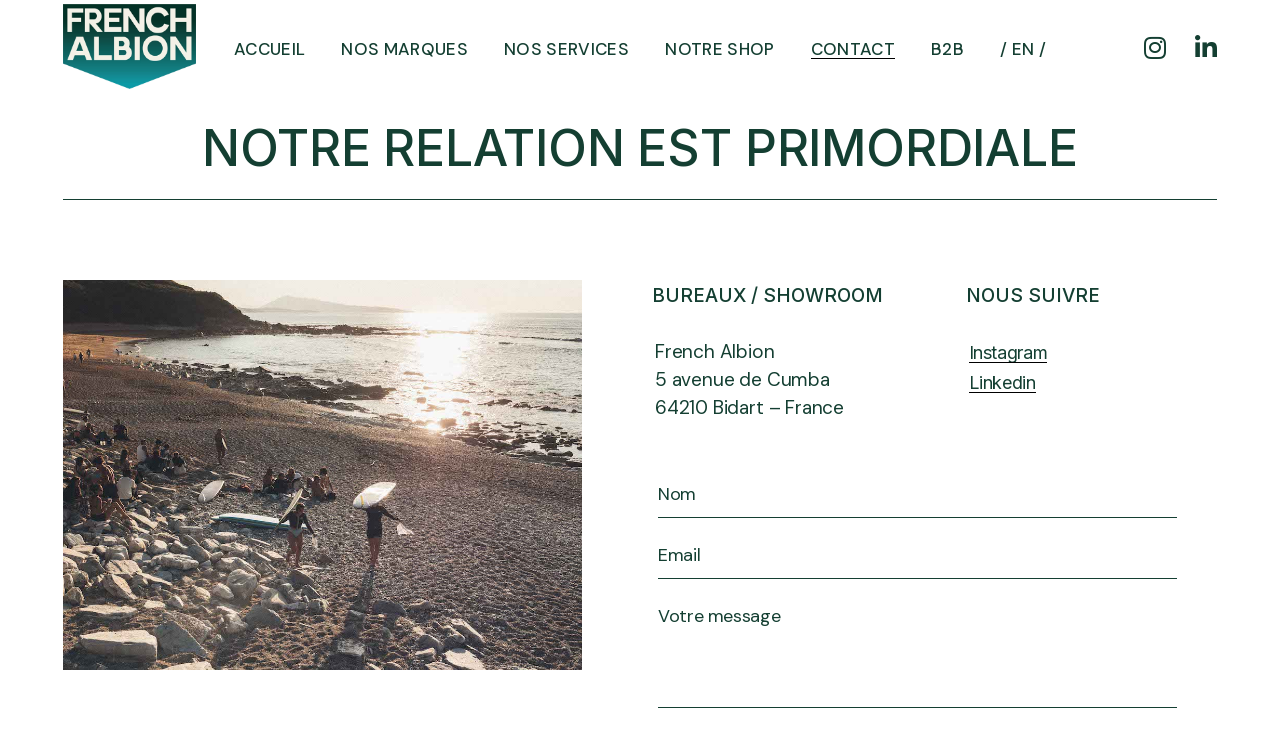

--- FILE ---
content_type: text/html; charset=UTF-8
request_url: https://french-albion.com/fr/contact/
body_size: 17325
content:
<!DOCTYPE html>
<html dir="ltr" lang="fr-FR" prefix="og: https://ogp.me/ns#">
<head>
	<meta charset="UTF-8">
	<meta name="viewport" content="width=device-width, initial-scale=1, user-scalable=yes">
	<link rel="profile" href="https://gmpg.org/xfn/11">

	<title>Contact — French Albion</title>
<link data-rocket-prefetch href="https://fonts.googleapis.com" rel="dns-prefetch">
<link data-rocket-prefetch href="https://snazzymaps.com" rel="dns-prefetch">
<link data-rocket-prefetch href="https://maps.googleapis.com" rel="dns-prefetch">
<link data-rocket-preload as="style" href="https://fonts.googleapis.com/css?family=Inter%3A300%2C400%2C500%2C600%2C700%7CRoboto%3A300%2C400%2C500%2C600%2C700%7CDM%20Sans%3A300%2C400%2C500%2C600%2C700%7CMontserrat%3A300%2C400%2C500%2C600%2C700%7CRoboto%3A100%2C100italic%2C200%2C200italic%2C300%2C300italic%2C400%2C400italic%2C500%2C500italic%2C600%2C600italic%2C700%2C700italic%2C800%2C800italic%2C900%2C900italic%7CRoboto%20Slab%3A100%2C100italic%2C200%2C200italic%2C300%2C300italic%2C400%2C400italic%2C500%2C500italic%2C600%2C600italic%2C700%2C700italic%2C800%2C800italic%2C900%2C900italic&#038;subset=latin-ext&#038;display=swap" rel="preload">
<link href="https://fonts.googleapis.com/css?family=Inter%3A300%2C400%2C500%2C600%2C700%7CRoboto%3A300%2C400%2C500%2C600%2C700%7CDM%20Sans%3A300%2C400%2C500%2C600%2C700%7CMontserrat%3A300%2C400%2C500%2C600%2C700%7CRoboto%3A100%2C100italic%2C200%2C200italic%2C300%2C300italic%2C400%2C400italic%2C500%2C500italic%2C600%2C600italic%2C700%2C700italic%2C800%2C800italic%2C900%2C900italic%7CRoboto%20Slab%3A100%2C100italic%2C200%2C200italic%2C300%2C300italic%2C400%2C400italic%2C500%2C500italic%2C600%2C600italic%2C700%2C700italic%2C800%2C800italic%2C900%2C900italic&#038;subset=latin-ext&#038;display=swap" media="print" onload="this.media=&#039;all&#039;" rel="stylesheet">
<noscript data-wpr-hosted-gf-parameters=""><link rel="stylesheet" href="https://fonts.googleapis.com/css?family=Inter%3A300%2C400%2C500%2C600%2C700%7CRoboto%3A300%2C400%2C500%2C600%2C700%7CDM%20Sans%3A300%2C400%2C500%2C600%2C700%7CMontserrat%3A300%2C400%2C500%2C600%2C700%7CRoboto%3A100%2C100italic%2C200%2C200italic%2C300%2C300italic%2C400%2C400italic%2C500%2C500italic%2C600%2C600italic%2C700%2C700italic%2C800%2C800italic%2C900%2C900italic%7CRoboto%20Slab%3A100%2C100italic%2C200%2C200italic%2C300%2C300italic%2C400%2C400italic%2C500%2C500italic%2C600%2C600italic%2C700%2C700italic%2C800%2C800italic%2C900%2C900italic&#038;subset=latin-ext&#038;display=swap"></noscript><link rel="preload" data-rocket-preload as="image" href="https://french-albion.com/wp-content/uploads/2023/01/contact-us.jpeg" imagesrcset="https://french-albion.com/wp-content/uploads/2023/01/contact-us.jpeg 1000w, https://french-albion.com/wp-content/uploads/2023/01/contact-us-300x225.webp 300w, https://french-albion.com/wp-content/uploads/2023/01/contact-us-768x576.webp 768w" imagesizes="(max-width: 1000px) 100vw, 1000px" fetchpriority="high">
<link rel="alternate" hreflang="fr" href="https://french-albion.com/fr/contact/" />
<link rel="alternate" hreflang="en" href="https://french-albion.com/contact/" />
<link rel="alternate" hreflang="x-default" href="https://french-albion.com/contact/" />

		<!-- All in One SEO 4.9.3 - aioseo.com -->
	<meta name="robots" content="max-image-preview:large" />
	<link rel="canonical" href="https://french-albion.com/fr/contact/" />
	<meta name="generator" content="All in One SEO (AIOSEO) 4.9.3" />
		<meta property="og:locale" content="fr_FR" />
		<meta property="og:site_name" content="French Albion — The outdoor and lifestyle agency" />
		<meta property="og:type" content="article" />
		<meta property="og:title" content="Contact — French Albion" />
		<meta property="og:url" content="https://french-albion.com/fr/contact/" />
		<meta property="og:image" content="https://french-albion.com/wp-content/uploads/2022/03/LOGO-atelier-arago.png" />
		<meta property="og:image:secure_url" content="https://french-albion.com/wp-content/uploads/2022/03/LOGO-atelier-arago.png" />
		<meta property="article:published_time" content="2021-04-02T08:42:53+00:00" />
		<meta property="article:modified_time" content="2024-02-05T14:55:29+00:00" />
		<meta name="twitter:card" content="summary" />
		<meta name="twitter:title" content="Contact — French Albion" />
		<meta name="twitter:image" content="https://french-albion.com/wp-content/uploads/2022/03/LOGO-atelier-arago.png" />
		<script type="application/ld+json" class="aioseo-schema">
			{"@context":"https:\/\/schema.org","@graph":[{"@type":"BreadcrumbList","@id":"https:\/\/french-albion.com\/fr\/contact\/#breadcrumblist","itemListElement":[{"@type":"ListItem","@id":"https:\/\/french-albion.com\/fr\/#listItem","position":1,"name":"Accueil","item":"https:\/\/french-albion.com\/fr\/","nextItem":{"@type":"ListItem","@id":"https:\/\/french-albion.com\/fr\/contact\/#listItem","name":"Contact"}},{"@type":"ListItem","@id":"https:\/\/french-albion.com\/fr\/contact\/#listItem","position":2,"name":"Contact","previousItem":{"@type":"ListItem","@id":"https:\/\/french-albion.com\/fr\/#listItem","name":"Accueil"}}]},{"@type":"Organization","@id":"https:\/\/french-albion.com\/fr\/#organization","name":"French Albion","description":"The outdoor and lifestyle agency","url":"https:\/\/french-albion.com\/fr\/","telephone":"+33640553461","logo":{"@type":"ImageObject","url":"https:\/\/french-albion.com\/wp-content\/uploads\/2023\/03\/french-albion-ico.png","@id":"https:\/\/french-albion.com\/fr\/contact\/#organizationLogo","width":400,"height":400},"image":{"@id":"https:\/\/french-albion.com\/fr\/contact\/#organizationLogo"},"sameAs":["https:\/\/www.instagram.com\/atelieraragoarchitectes\/"]},{"@type":"WebPage","@id":"https:\/\/french-albion.com\/fr\/contact\/#webpage","url":"https:\/\/french-albion.com\/fr\/contact\/","name":"Contact \u2014 French Albion","inLanguage":"fr-FR","isPartOf":{"@id":"https:\/\/french-albion.com\/fr\/#website"},"breadcrumb":{"@id":"https:\/\/french-albion.com\/fr\/contact\/#breadcrumblist"},"datePublished":"2021-04-02T10:42:53+02:00","dateModified":"2024-02-05T15:55:29+01:00"},{"@type":"WebSite","@id":"https:\/\/french-albion.com\/fr\/#website","url":"https:\/\/french-albion.com\/fr\/","name":"French Albion","description":"The outdoor and lifestyle agency","inLanguage":"fr-FR","publisher":{"@id":"https:\/\/french-albion.com\/fr\/#organization"}}]}
		</script>
		<!-- All in One SEO -->

<link rel='dns-prefetch' href='//fonts.googleapis.com' />
<link href='https://fonts.gstatic.com' crossorigin rel='preconnect' />
<link rel="alternate" type="application/rss+xml" title="French Albion &raquo; Flux" href="https://french-albion.com/fr/feed/" />
<link rel="alternate" type="application/rss+xml" title="French Albion &raquo; Flux des commentaires" href="https://french-albion.com/fr/comments/feed/" />
<link rel="alternate" title="oEmbed (JSON)" type="application/json+oembed" href="https://french-albion.com/fr/wp-json/oembed/1.0/embed?url=https%3A%2F%2Ffrench-albion.com%2Ffr%2Fcontact%2F" />
<link rel="alternate" title="oEmbed (XML)" type="text/xml+oembed" href="https://french-albion.com/fr/wp-json/oembed/1.0/embed?url=https%3A%2F%2Ffrench-albion.com%2Ffr%2Fcontact%2F&#038;format=xml" />
<style id='wp-img-auto-sizes-contain-inline-css' type='text/css'>
img:is([sizes=auto i],[sizes^="auto," i]){contain-intrinsic-size:3000px 1500px}
/*# sourceURL=wp-img-auto-sizes-contain-inline-css */
</style>
<link data-minify="1" rel='stylesheet' id='font-awesome-css' href='https://french-albion.com/wp-content/cache/min/1/wp-content/plugins/henrik-core/inc/icons/font-awesome/assets/css/all.min.css?ver=1767967871' type='text/css' media='all' />
<style id='wp-emoji-styles-inline-css' type='text/css'>

	img.wp-smiley, img.emoji {
		display: inline !important;
		border: none !important;
		box-shadow: none !important;
		height: 1em !important;
		width: 1em !important;
		margin: 0 0.07em !important;
		vertical-align: -0.1em !important;
		background: none !important;
		padding: 0 !important;
	}
/*# sourceURL=wp-emoji-styles-inline-css */
</style>
<style id='classic-theme-styles-inline-css' type='text/css'>
/*! This file is auto-generated */
.wp-block-button__link{color:#fff;background-color:#32373c;border-radius:9999px;box-shadow:none;text-decoration:none;padding:calc(.667em + 2px) calc(1.333em + 2px);font-size:1.125em}.wp-block-file__button{background:#32373c;color:#fff;text-decoration:none}
/*# sourceURL=/wp-includes/css/classic-themes.min.css */
</style>
<link data-minify="1" rel='stylesheet' id='aioseo/css/src/vue/standalone/blocks/table-of-contents/global.scss-css' href='https://french-albion.com/wp-content/cache/min/1/wp-content/plugins/all-in-one-seo-pack/dist/Lite/assets/css/table-of-contents/global.e90f6d47.css?ver=1767967871' type='text/css' media='all' />
<style id='global-styles-inline-css' type='text/css'>
:root{--wp--preset--aspect-ratio--square: 1;--wp--preset--aspect-ratio--4-3: 4/3;--wp--preset--aspect-ratio--3-4: 3/4;--wp--preset--aspect-ratio--3-2: 3/2;--wp--preset--aspect-ratio--2-3: 2/3;--wp--preset--aspect-ratio--16-9: 16/9;--wp--preset--aspect-ratio--9-16: 9/16;--wp--preset--color--black: #000000;--wp--preset--color--cyan-bluish-gray: #abb8c3;--wp--preset--color--white: #ffffff;--wp--preset--color--pale-pink: #f78da7;--wp--preset--color--vivid-red: #cf2e2e;--wp--preset--color--luminous-vivid-orange: #ff6900;--wp--preset--color--luminous-vivid-amber: #fcb900;--wp--preset--color--light-green-cyan: #7bdcb5;--wp--preset--color--vivid-green-cyan: #00d084;--wp--preset--color--pale-cyan-blue: #8ed1fc;--wp--preset--color--vivid-cyan-blue: #0693e3;--wp--preset--color--vivid-purple: #9b51e0;--wp--preset--gradient--vivid-cyan-blue-to-vivid-purple: linear-gradient(135deg,rgb(6,147,227) 0%,rgb(155,81,224) 100%);--wp--preset--gradient--light-green-cyan-to-vivid-green-cyan: linear-gradient(135deg,rgb(122,220,180) 0%,rgb(0,208,130) 100%);--wp--preset--gradient--luminous-vivid-amber-to-luminous-vivid-orange: linear-gradient(135deg,rgb(252,185,0) 0%,rgb(255,105,0) 100%);--wp--preset--gradient--luminous-vivid-orange-to-vivid-red: linear-gradient(135deg,rgb(255,105,0) 0%,rgb(207,46,46) 100%);--wp--preset--gradient--very-light-gray-to-cyan-bluish-gray: linear-gradient(135deg,rgb(238,238,238) 0%,rgb(169,184,195) 100%);--wp--preset--gradient--cool-to-warm-spectrum: linear-gradient(135deg,rgb(74,234,220) 0%,rgb(151,120,209) 20%,rgb(207,42,186) 40%,rgb(238,44,130) 60%,rgb(251,105,98) 80%,rgb(254,248,76) 100%);--wp--preset--gradient--blush-light-purple: linear-gradient(135deg,rgb(255,206,236) 0%,rgb(152,150,240) 100%);--wp--preset--gradient--blush-bordeaux: linear-gradient(135deg,rgb(254,205,165) 0%,rgb(254,45,45) 50%,rgb(107,0,62) 100%);--wp--preset--gradient--luminous-dusk: linear-gradient(135deg,rgb(255,203,112) 0%,rgb(199,81,192) 50%,rgb(65,88,208) 100%);--wp--preset--gradient--pale-ocean: linear-gradient(135deg,rgb(255,245,203) 0%,rgb(182,227,212) 50%,rgb(51,167,181) 100%);--wp--preset--gradient--electric-grass: linear-gradient(135deg,rgb(202,248,128) 0%,rgb(113,206,126) 100%);--wp--preset--gradient--midnight: linear-gradient(135deg,rgb(2,3,129) 0%,rgb(40,116,252) 100%);--wp--preset--font-size--small: 13px;--wp--preset--font-size--medium: 20px;--wp--preset--font-size--large: 36px;--wp--preset--font-size--x-large: 42px;--wp--preset--spacing--20: 0.44rem;--wp--preset--spacing--30: 0.67rem;--wp--preset--spacing--40: 1rem;--wp--preset--spacing--50: 1.5rem;--wp--preset--spacing--60: 2.25rem;--wp--preset--spacing--70: 3.38rem;--wp--preset--spacing--80: 5.06rem;--wp--preset--shadow--natural: 6px 6px 9px rgba(0, 0, 0, 0.2);--wp--preset--shadow--deep: 12px 12px 50px rgba(0, 0, 0, 0.4);--wp--preset--shadow--sharp: 6px 6px 0px rgba(0, 0, 0, 0.2);--wp--preset--shadow--outlined: 6px 6px 0px -3px rgb(255, 255, 255), 6px 6px rgb(0, 0, 0);--wp--preset--shadow--crisp: 6px 6px 0px rgb(0, 0, 0);}:where(.is-layout-flex){gap: 0.5em;}:where(.is-layout-grid){gap: 0.5em;}body .is-layout-flex{display: flex;}.is-layout-flex{flex-wrap: wrap;align-items: center;}.is-layout-flex > :is(*, div){margin: 0;}body .is-layout-grid{display: grid;}.is-layout-grid > :is(*, div){margin: 0;}:where(.wp-block-columns.is-layout-flex){gap: 2em;}:where(.wp-block-columns.is-layout-grid){gap: 2em;}:where(.wp-block-post-template.is-layout-flex){gap: 1.25em;}:where(.wp-block-post-template.is-layout-grid){gap: 1.25em;}.has-black-color{color: var(--wp--preset--color--black) !important;}.has-cyan-bluish-gray-color{color: var(--wp--preset--color--cyan-bluish-gray) !important;}.has-white-color{color: var(--wp--preset--color--white) !important;}.has-pale-pink-color{color: var(--wp--preset--color--pale-pink) !important;}.has-vivid-red-color{color: var(--wp--preset--color--vivid-red) !important;}.has-luminous-vivid-orange-color{color: var(--wp--preset--color--luminous-vivid-orange) !important;}.has-luminous-vivid-amber-color{color: var(--wp--preset--color--luminous-vivid-amber) !important;}.has-light-green-cyan-color{color: var(--wp--preset--color--light-green-cyan) !important;}.has-vivid-green-cyan-color{color: var(--wp--preset--color--vivid-green-cyan) !important;}.has-pale-cyan-blue-color{color: var(--wp--preset--color--pale-cyan-blue) !important;}.has-vivid-cyan-blue-color{color: var(--wp--preset--color--vivid-cyan-blue) !important;}.has-vivid-purple-color{color: var(--wp--preset--color--vivid-purple) !important;}.has-black-background-color{background-color: var(--wp--preset--color--black) !important;}.has-cyan-bluish-gray-background-color{background-color: var(--wp--preset--color--cyan-bluish-gray) !important;}.has-white-background-color{background-color: var(--wp--preset--color--white) !important;}.has-pale-pink-background-color{background-color: var(--wp--preset--color--pale-pink) !important;}.has-vivid-red-background-color{background-color: var(--wp--preset--color--vivid-red) !important;}.has-luminous-vivid-orange-background-color{background-color: var(--wp--preset--color--luminous-vivid-orange) !important;}.has-luminous-vivid-amber-background-color{background-color: var(--wp--preset--color--luminous-vivid-amber) !important;}.has-light-green-cyan-background-color{background-color: var(--wp--preset--color--light-green-cyan) !important;}.has-vivid-green-cyan-background-color{background-color: var(--wp--preset--color--vivid-green-cyan) !important;}.has-pale-cyan-blue-background-color{background-color: var(--wp--preset--color--pale-cyan-blue) !important;}.has-vivid-cyan-blue-background-color{background-color: var(--wp--preset--color--vivid-cyan-blue) !important;}.has-vivid-purple-background-color{background-color: var(--wp--preset--color--vivid-purple) !important;}.has-black-border-color{border-color: var(--wp--preset--color--black) !important;}.has-cyan-bluish-gray-border-color{border-color: var(--wp--preset--color--cyan-bluish-gray) !important;}.has-white-border-color{border-color: var(--wp--preset--color--white) !important;}.has-pale-pink-border-color{border-color: var(--wp--preset--color--pale-pink) !important;}.has-vivid-red-border-color{border-color: var(--wp--preset--color--vivid-red) !important;}.has-luminous-vivid-orange-border-color{border-color: var(--wp--preset--color--luminous-vivid-orange) !important;}.has-luminous-vivid-amber-border-color{border-color: var(--wp--preset--color--luminous-vivid-amber) !important;}.has-light-green-cyan-border-color{border-color: var(--wp--preset--color--light-green-cyan) !important;}.has-vivid-green-cyan-border-color{border-color: var(--wp--preset--color--vivid-green-cyan) !important;}.has-pale-cyan-blue-border-color{border-color: var(--wp--preset--color--pale-cyan-blue) !important;}.has-vivid-cyan-blue-border-color{border-color: var(--wp--preset--color--vivid-cyan-blue) !important;}.has-vivid-purple-border-color{border-color: var(--wp--preset--color--vivid-purple) !important;}.has-vivid-cyan-blue-to-vivid-purple-gradient-background{background: var(--wp--preset--gradient--vivid-cyan-blue-to-vivid-purple) !important;}.has-light-green-cyan-to-vivid-green-cyan-gradient-background{background: var(--wp--preset--gradient--light-green-cyan-to-vivid-green-cyan) !important;}.has-luminous-vivid-amber-to-luminous-vivid-orange-gradient-background{background: var(--wp--preset--gradient--luminous-vivid-amber-to-luminous-vivid-orange) !important;}.has-luminous-vivid-orange-to-vivid-red-gradient-background{background: var(--wp--preset--gradient--luminous-vivid-orange-to-vivid-red) !important;}.has-very-light-gray-to-cyan-bluish-gray-gradient-background{background: var(--wp--preset--gradient--very-light-gray-to-cyan-bluish-gray) !important;}.has-cool-to-warm-spectrum-gradient-background{background: var(--wp--preset--gradient--cool-to-warm-spectrum) !important;}.has-blush-light-purple-gradient-background{background: var(--wp--preset--gradient--blush-light-purple) !important;}.has-blush-bordeaux-gradient-background{background: var(--wp--preset--gradient--blush-bordeaux) !important;}.has-luminous-dusk-gradient-background{background: var(--wp--preset--gradient--luminous-dusk) !important;}.has-pale-ocean-gradient-background{background: var(--wp--preset--gradient--pale-ocean) !important;}.has-electric-grass-gradient-background{background: var(--wp--preset--gradient--electric-grass) !important;}.has-midnight-gradient-background{background: var(--wp--preset--gradient--midnight) !important;}.has-small-font-size{font-size: var(--wp--preset--font-size--small) !important;}.has-medium-font-size{font-size: var(--wp--preset--font-size--medium) !important;}.has-large-font-size{font-size: var(--wp--preset--font-size--large) !important;}.has-x-large-font-size{font-size: var(--wp--preset--font-size--x-large) !important;}
:where(.wp-block-post-template.is-layout-flex){gap: 1.25em;}:where(.wp-block-post-template.is-layout-grid){gap: 1.25em;}
:where(.wp-block-term-template.is-layout-flex){gap: 1.25em;}:where(.wp-block-term-template.is-layout-grid){gap: 1.25em;}
:where(.wp-block-columns.is-layout-flex){gap: 2em;}:where(.wp-block-columns.is-layout-grid){gap: 2em;}
:root :where(.wp-block-pullquote){font-size: 1.5em;line-height: 1.6;}
/*# sourceURL=global-styles-inline-css */
</style>
<link rel='stylesheet' id='wpml-menu-item-0-css' href='https://french-albion.com/wp-content/plugins/sitepress-multilingual-cms/templates/language-switchers/menu-item/style.min.css?ver=1' type='text/css' media='all' />
<link rel='stylesheet' id='cmplz-general-css' href='https://french-albion.com/wp-content/plugins/complianz-gdpr/assets/css/cookieblocker.min.css?ver=1765932511' type='text/css' media='all' />
<link rel='stylesheet' id='qi-addons-for-elementor-grid-style-css' href='https://french-albion.com/wp-content/plugins/qi-addons-for-elementor/assets/css/grid.min.css?ver=1.9.5' type='text/css' media='all' />
<link rel='stylesheet' id='qi-addons-for-elementor-helper-parts-style-css' href='https://french-albion.com/wp-content/plugins/qi-addons-for-elementor/assets/css/helper-parts.min.css?ver=1.9.5' type='text/css' media='all' />
<link rel='stylesheet' id='qi-addons-for-elementor-style-css' href='https://french-albion.com/wp-content/plugins/qi-addons-for-elementor/assets/css/main.min.css?ver=1.9.5' type='text/css' media='all' />
<link rel='stylesheet' id='select2-css' href='https://french-albion.com/wp-content/plugins/qode-framework/inc/common/assets/plugins/select2/select2.min.css?ver=6.9' type='text/css' media='all' />
<link rel='stylesheet' id='henrik-core-dashboard-style-css' href='https://french-albion.com/wp-content/plugins/henrik-core/inc/core-dashboard/assets/css/core-dashboard.min.css?ver=6.9' type='text/css' media='all' />
<link data-minify="1" rel='stylesheet' id='swiper-css' href='https://french-albion.com/wp-content/cache/min/1/wp-content/plugins/qi-addons-for-elementor/assets/plugins/swiper/8.4.5/swiper.min.css?ver=1767967871' type='text/css' media='all' />
<link rel='stylesheet' id='henrik-main-css' href='https://french-albion.com/wp-content/themes/henrik/assets/css/main.min.css?ver=6.9' type='text/css' media='all' />
<link rel='stylesheet' id='henrik-core-style-css' href='https://french-albion.com/wp-content/plugins/henrik-core/assets/css/henrik-core.min.css?ver=6.9' type='text/css' media='all' />
<link rel='stylesheet' id='henrik-child-style-css' href='https://french-albion.com/wp-content/themes/henrik-child/style.css?ver=6.9' type='text/css' media='all' />
<link data-minify="1" rel='stylesheet' id='magnific-popup-css' href='https://french-albion.com/wp-content/cache/min/1/wp-content/themes/henrik/assets/plugins/magnific-popup/magnific-popup.css?ver=1767967871' type='text/css' media='all' />

<link rel='stylesheet' id='henrik-style-css' href='https://french-albion.com/wp-content/themes/henrik/style.css?ver=6.9' type='text/css' media='all' />
<style id='henrik-style-inline-css' type='text/css'>
.qodef-button.qodef-layout--textual { color: #143f32;}.qodef-button.qodef-layout--textual:hover { color: #143f32;}#qodef-page-footer-top-area-inner { padding-top: 0px;}#qodef-page-inner { padding: 0px 0px 135px 0px;}:root { --qode-main-color: #143f32;}.qodef-header-sticky { background-color: #ffffff;}.qodef-header-sticky .qodef-header-sticky-inner { padding-left: 4.9%;padding-right: 4.9%;}.qodef-mobile-header-navigation > ul > li > a { color: #143f32;font-size: 25px;line-height: 34px;}.qodef-mobile-header-navigation ul li .qodef-menu-item-arrow { color: #143f32;}.qodef-mobile-header-navigation > ul > li > a:hover { color: #143f32;}.qodef-mobile-header-navigation ul li .qodef-menu-item-arrow:hover { color: #143f32;}.qodef-mobile-header-navigation > ul > li.current-menu-ancestor > a, .qodef-mobile-header-navigation > ul > li.current-menu-item > a { color: #143f32;}.qodef-header-navigation> ul > li > a { font-size: 17px;letter-spacing: .02em;}#qodef-side-area { width: 432px;right: -432px;}body { color: #143f32;font-family: "DM Sans";font-size: 19px;letter-spacing: -.01em;}h1, .qodef-h1 { color: #143f32;font-size: 50px;line-height: 1.05em;}h2, .qodef-h2 { color: #143f32;font-size: 35px;}h3, .qodef-h3 { color: #143f32;font-size: 35px;}h4, .qodef-h4 { color: #143f32;}h5, .qodef-h5 { color: #143f32;}h6, .qodef-h6 { color: #143f32;font-size: 13px;font-weight: 400;letter-spacing: 0.05em;}a, p a { color: #143f32;}.qodef-header--standard #qodef-page-header { height: 97px;}.qodef-header--standard #qodef-page-header-inner { padding-left: 0px;padding-right: 0px;margin-left: 4.9%;margin-right: 4.9%;border-bottom-color: #ffffff;border-bottom-width: 0px;border-bottom-style: solid;}.qodef-mobile-header--standard #qodef-page-mobile-header-inner { padding-left: 4.9%;padding-right: 4.9%;}@media only screen and (max-width: 1366px){h1, .qodef-h1 { font-size: 50px;}h3, .qodef-h3 { font-size: 30px;}}@media only screen and (max-width: 1024px){h1, .qodef-h1 { font-size: 50px;}h3, .qodef-h3 { font-size: 30px;}}@media only screen and (max-width: 768px){h1, .qodef-h1 { font-size: 50px;}}@media only screen and (max-width: 680px){h1, .qodef-h1 { font-size: 40px;}}
/*# sourceURL=henrik-style-inline-css */
</style>
<link rel='stylesheet' id='henrik-core-elementor-css' href='https://french-albion.com/wp-content/plugins/henrik-core/inc/plugins/elementor/assets/css/elementor.min.css?ver=6.9' type='text/css' media='all' />
<link rel='stylesheet' id='elementor-frontend-css' href='https://french-albion.com/wp-content/plugins/elementor/assets/css/frontend.min.css?ver=3.34.1' type='text/css' media='all' />
<link rel='stylesheet' id='elementor-post-34-css' href='https://french-albion.com/wp-content/uploads/elementor/css/post-34.css?ver=1767966268' type='text/css' media='all' />
<link rel='stylesheet' id='elementor-post-8486-css' href='https://french-albion.com/wp-content/uploads/elementor/css/post-8486.css?ver=1767966552' type='text/css' media='all' />


<script type="text/javascript" id="wpml-cookie-js-extra">
/* <![CDATA[ */
var wpml_cookies = {"wp-wpml_current_language":{"value":"fr","expires":1,"path":"/"}};
var wpml_cookies = {"wp-wpml_current_language":{"value":"fr","expires":1,"path":"/"}};
//# sourceURL=wpml-cookie-js-extra
/* ]]> */
</script>
<script type="text/javascript" src="https://french-albion.com/wp-content/plugins/sitepress-multilingual-cms/res/js/cookies/language-cookie.js?ver=486900" id="wpml-cookie-js" defer="defer" data-wp-strategy="defer"></script>
<script type="text/javascript" src="https://french-albion.com/wp-includes/js/jquery/jquery.min.js?ver=3.7.1" id="jquery-core-js"></script>
<script type="text/javascript" src="https://french-albion.com/wp-includes/js/jquery/jquery-migrate.min.js?ver=3.4.1" id="jquery-migrate-js"></script>
<link rel="https://api.w.org/" href="https://french-albion.com/fr/wp-json/" /><link rel="alternate" title="JSON" type="application/json" href="https://french-albion.com/fr/wp-json/wp/v2/pages/8486" /><link rel="EditURI" type="application/rsd+xml" title="RSD" href="https://french-albion.com/xmlrpc.php?rsd" />
<meta name="generator" content="WordPress 6.9" />
<link rel='shortlink' href='https://french-albion.com/fr/?p=8486' />
<meta name="generator" content="WPML ver:4.8.6 stt:1,4;" />
<meta name="generator" content="performance-lab 4.0.1; plugins: ">
			<style>.cmplz-hidden {
					display: none !important;
				}</style><meta name="generator" content="Elementor 3.34.1; features: e_font_icon_svg, additional_custom_breakpoints; settings: css_print_method-external, google_font-enabled, font_display-auto">
			<style>
				.e-con.e-parent:nth-of-type(n+4):not(.e-lazyloaded):not(.e-no-lazyload),
				.e-con.e-parent:nth-of-type(n+4):not(.e-lazyloaded):not(.e-no-lazyload) * {
					background-image: none !important;
				}
				@media screen and (max-height: 1024px) {
					.e-con.e-parent:nth-of-type(n+3):not(.e-lazyloaded):not(.e-no-lazyload),
					.e-con.e-parent:nth-of-type(n+3):not(.e-lazyloaded):not(.e-no-lazyload) * {
						background-image: none !important;
					}
				}
				@media screen and (max-height: 640px) {
					.e-con.e-parent:nth-of-type(n+2):not(.e-lazyloaded):not(.e-no-lazyload),
					.e-con.e-parent:nth-of-type(n+2):not(.e-lazyloaded):not(.e-no-lazyload) * {
						background-image: none !important;
					}
				}
			</style>
			<link rel="icon" href="https://french-albion.com/wp-content/uploads/2023/03/french-albion-ico-150x150.png" sizes="32x32" />
<link rel="icon" href="https://french-albion.com/wp-content/uploads/2023/03/french-albion-ico-300x300.png" sizes="192x192" />
<link rel="apple-touch-icon" href="https://french-albion.com/wp-content/uploads/2023/03/french-albion-ico-300x300.png" />
<meta name="msapplication-TileImage" content="https://french-albion.com/wp-content/uploads/2023/03/french-albion-ico-300x300.png" />
		<style type="text/css" id="wp-custom-css">
			.cmplz-cookiebanner {
    padding: 0px 20px 15px !important;
}

.wpcf7 form.sent .wpcf7-response-output {
    border-color: #163f32;
    background-color: #163f32;
    color: #fff;
}

.qodef-header-sticky-inner {
    border-bottom: 0px solid #163f32;
}

#qodef-page-header {
    background-color: transparent;
}

.qodef-button.qodef-layout--textual {
    font-size: 19px;
}

.qodef-button.qodef-html--link {
    font-family: 'DM Sans';
    text-transform: none;
}

.qodef-block-section.qodef-position--bottom .qodef-m-text {
    font-size: 19px;
    letter-spacing: -.01em;
}

#qodef-page-mobile-header {
    position: relative;
    height: 70px;
    z-index: 100;
    border-bottom: 0px solid #000;
}

.qodef-block-section.qodef-position--bottom .qodef-m-text {
    font-size: 18px;
}

.qodef-block-section .qodef-m-text {
    margin: 15px 0 0;
    font-size: 18px;
    font-weight: 400;
    letter-spacing: -.02em;
    line-height: 1.5em;
}


.entoure {
    border-radius: 5em;
    border: 1px solid #143f32;
    margin-right: 7px;
    padding: 1px 10px 0px;
    margin-bottom: 4px;
		margin-top: -15px;
    display: inline-block;
	  font-size: 12px;
    font-weight: 500;
    letter-spacing: .07em;
    line-height: 11px;
    font-family: Inter,sans-serif;
    color: #143f32;
    text-transform: uppercase;
}

p {
    margin: 10px 0;
    color: #143f32;
}

.qodef-block-section.qodef-enable-border {
    border-top: 1px solid #143f32;
    border-bottom: 1px solid #143f32;
    padding: 49px 0;
}

.qodef-custom-paragraph-style {
    font-family: Inter,sans-serif;
    font-size: 22px;
    font-weight: 400;
    letter-spacing: -.02em;
    line-height: 30px;
    color: #143f32;
    max-width: 652px;
}		</style>
		<meta name="generator" content="WP Rocket 3.20.3" data-wpr-features="wpr_preconnect_external_domains wpr_oci wpr_minify_css wpr_preload_links wpr_desktop" /></head>
<body class="wp-singular page-template page-template-page-full-width page-template-page-full-width-php page page-id-8486 wp-theme-henrik wp-child-theme-henrik-child qode-framework-1.1.8 qodef-qi--no-touch qi-addons-for-elementor-1.9.5  qodef-header--standard qodef-header-appearance--sticky qodef-mobile-header--standard qodef-drop-down-second--full-width qodef-drop-down-second--default henrik-core-1.0.1 henrik-child-1.0 henrik-1.1 qodef-content-grid-1300 qodef-header-standard--center qodef-search--covers-header elementor-default elementor-kit-34 elementor-page elementor-page-8486" itemscope itemtype="https://schema.org/WebPage">
	<a class="skip-link screen-reader-text" href="#qodef-page-content">Skip to the content</a>	<div  id="qodef-page-wrapper" class="">
		<header id="qodef-page-header"  role="banner">
		<div  id="qodef-page-header-inner" class="">
		<div class="qodef-header-wrapper">
	<div class="qodef-header-logo">
		
<a itemprop="url" class="qodef-header-logo-link qodef-height--set" href="https://french-albion.com/fr/" style="height:90px;padding:0px 0 5px 0" rel="home">
	<img width="400" height="256" src="https://french-albion.com/wp-content/uploads/2023/02/french-albion-logo.png" class="qodef-header-logo-image qodef--main" alt="logo main" itemprop="image" srcset="https://french-albion.com/wp-content/uploads/2023/02/french-albion-logo.png 400w, https://french-albion.com/wp-content/uploads/2023/02/french-albion-logo-300x192.png 300w" sizes="(max-width: 400px) 100vw, 400px" /><img width="400" height="256" src="https://french-albion.com/wp-content/uploads/2023/02/french-albion-logo.png" class="qodef-header-logo-image qodef--dark" alt="logo dark" itemprop="image" srcset="https://french-albion.com/wp-content/uploads/2023/02/french-albion-logo.png 400w, https://french-albion.com/wp-content/uploads/2023/02/french-albion-logo-300x192.png 300w" sizes="(max-width: 400px) 100vw, 400px" /><img loading="lazy" width="400" height="256" src="https://french-albion.com/wp-content/uploads/2023/02/french-albion-logo.png" class="qodef-header-logo-image qodef--light" alt="logo light" itemprop="image" srcset="https://french-albion.com/wp-content/uploads/2023/02/french-albion-logo.png 400w, https://french-albion.com/wp-content/uploads/2023/02/french-albion-logo-300x192.png 300w" sizes="(max-width: 400px) 100vw, 400px" /></a>
	</div>
		<nav class="qodef-header-navigation" role="navigation" aria-label="Top Menu">
		<ul id="menu-fa-fr-1" class="menu"><li class="menu-item menu-item-type-post_type menu-item-object-page menu-item-home menu-item-8558"><a href="https://french-albion.com/fr/"><span class="qodef-menu-item-text">Accueil</span></a></li>
<li class="menu-item menu-item-type-post_type menu-item-object-page menu-item-8559"><a href="https://french-albion.com/fr/marques/"><span class="qodef-menu-item-text">Nos marques</span></a></li>
<li class="menu-item menu-item-type-post_type menu-item-object-page menu-item-8560"><a href="https://french-albion.com/fr/services/"><span class="qodef-menu-item-text">Nos services</span></a></li>
<li class="menu-item menu-item-type-post_type menu-item-object-page menu-item-10387"><a href="https://french-albion.com/fr/boutique/"><span class="qodef-menu-item-text">Notre shop</span></a></li>
<li class="menu-item menu-item-type-post_type menu-item-object-page current-menu-item page_item page-item-8486 current_page_item menu-item-8562"><a href="https://french-albion.com/fr/contact/"><span class="qodef-menu-item-text">Contact</span></a></li>
<li class="menu-item menu-item-type-post_type menu-item-object-page menu-item-10747"><a href="https://french-albion.com/fr/b2b/"><span class="qodef-menu-item-text">B2B</span></a></li>
<li class="menu-item wpml-ls-slot-122 wpml-ls-item wpml-ls-item-en wpml-ls-menu-item wpml-ls-first-item wpml-ls-last-item menu-item-type-wpml_ls_menu_item menu-item-object-wpml_ls_menu_item menu-item-wpml-ls-122-en"><a title="Passer à / EN /(/ EN /)" href="https://french-albion.com/contact/" aria-label="Passer à / EN /(/ EN /)" role="menuitem"><span class="qodef-menu-item-text"><span class="wpml-ls-native" lang="en">/ EN /</span></span></a></li>
</ul>	</nav>
	<div class="qodef-widget-holder qodef--one">
		<div id="henrik_core_social_icons_group-6" class="widget widget_henrik_core_social_icons_group qodef-header-widget-area-one" data-area="header-widget-one">			<div class="qodef-social-icons-group">
				<span class="qodef-shortcode qodef-m  qodef-icon-holder  qodef-layout--normal" data-hover-color="#143f32" >
			<a itemprop="url" href="https://www.instagram.com/french_albion/" target="_blank">
			<span class="qodef-icon-font-awesome fab fa-instagram qodef-icon qodef-e" style="color: #143f32;font-size: 25px" ></span>			</a>
	</span>
<span class="qodef-shortcode qodef-m  qodef-icon-holder  qodef-layout--normal" data-hover-color="#143f32" >
			<a itemprop="url" href="https://www.linkedin.com/company/french-albion/" target="_blank">
			<span class="qodef-icon-font-awesome fab fa-linkedin-in qodef-icon qodef-e" style="color: #143f32;font-size: 25px" ></span>			</a>
	</span>
			</div>
			</div>	</div>
</div>
	</div>
	<div  class="qodef-header-sticky qodef-custom-header-layout qodef-appearance--up">
	<div class="qodef-header-sticky-inner ">
		
<a itemprop="url" class="qodef-header-logo-link qodef-height--set" href="https://french-albion.com/fr/" style="height:90px;padding:0px 0 5px 0" rel="home">
	<img loading="lazy" width="1" height="1" src="https://french-albion.com/wp-content/uploads/2023/02/no-logo.png" class="qodef-header-logo-image qodef--main" alt="logo main" itemprop="image" /></a>
	<nav class="qodef-header-navigation" role="navigation" aria-label="Top Menu">
		<ul id="menu-fa-fr-2" class="menu"><li class="menu-item menu-item-type-post_type menu-item-object-page menu-item-home menu-item-8558"><a href="https://french-albion.com/fr/"><span class="qodef-menu-item-text">Accueil</span></a></li>
<li class="menu-item menu-item-type-post_type menu-item-object-page menu-item-8559"><a href="https://french-albion.com/fr/marques/"><span class="qodef-menu-item-text">Nos marques</span></a></li>
<li class="menu-item menu-item-type-post_type menu-item-object-page menu-item-8560"><a href="https://french-albion.com/fr/services/"><span class="qodef-menu-item-text">Nos services</span></a></li>
<li class="menu-item menu-item-type-post_type menu-item-object-page menu-item-10387"><a href="https://french-albion.com/fr/boutique/"><span class="qodef-menu-item-text">Notre shop</span></a></li>
<li class="menu-item menu-item-type-post_type menu-item-object-page current-menu-item page_item page-item-8486 current_page_item menu-item-8562"><a href="https://french-albion.com/fr/contact/"><span class="qodef-menu-item-text">Contact</span></a></li>
<li class="menu-item menu-item-type-post_type menu-item-object-page menu-item-10747"><a href="https://french-albion.com/fr/b2b/"><span class="qodef-menu-item-text">B2B</span></a></li>
<li class="menu-item wpml-ls-slot-122 wpml-ls-item wpml-ls-item-en wpml-ls-menu-item wpml-ls-first-item wpml-ls-last-item menu-item-type-wpml_ls_menu_item menu-item-object-wpml_ls_menu_item menu-item-wpml-ls-122-en"><a title="Passer à / EN /(/ EN /)" href="https://french-albion.com/contact/" aria-label="Passer à / EN /(/ EN /)" role="menuitem"><span class="qodef-menu-item-text"><span class="wpml-ls-native" lang="en">/ EN /</span></span></a></li>
</ul>	</nav>
			<div class="qodef-widget-holder qodef--one">
					<div class="qodef-widget-holder qodef--one">
		<div id="text-7" class="widget widget_text qodef-sticky-right">			<div class="textwidget"></div>
		</div>	</div>
			</div>
				</div>
</div>
</header>
<header  id="qodef-page-mobile-header" role="banner">
		<div  id="qodef-page-mobile-header-inner" class="">
		<a itemprop="url" class="qodef-mobile-header-logo-link qodef-height--set" href="https://french-albion.com/fr/" style="height:100px;padding:0px 0 5px 0" rel="home">
	<img width="400" height="256" src="https://french-albion.com/wp-content/uploads/2023/02/french-albion-logo.png" class="qodef-header-logo-image qodef--main" alt="logo main" itemprop="image" srcset="https://french-albion.com/wp-content/uploads/2023/02/french-albion-logo.png 400w, https://french-albion.com/wp-content/uploads/2023/02/french-albion-logo-300x192.png 300w" sizes="(max-width: 400px) 100vw, 400px" /></a>
<a href="javascript:void(0)"  class="qodef-opener-icon qodef-m qodef-source--svg-path qodef-mobile-header-opener"  >
			<span class="qodef-m-icon qodef--open">
		<svg xmlns="http://www.w3.org/2000/svg" width="26" height="26" viewBox="0 0 26 26">
  <circle id="Ellipse_2" data-name="Ellipse 2" cx="13" cy="13" r="13"/>
</svg>	</span>
			<span class="qodef-m-icon qodef--close">
			<svg xmlns="http://www.w3.org/2000/svg" xmlns:xlink="http://www.w3.org/1999/xlink" width="24" height="24" viewBox="0 0 24 24">
  <defs>
    <clipPath id="clip-X">
      <rect width="30" height="30"/>
    </clipPath>
  </defs>
  <g id="X" clip-path="url(#clip-X)">
    <g id="Group_2" transform="translate(-1804.5 -40.5)">
      <line id="Line_298" x1="18" y2="18" transform="translate(1806.5 42.5)" fill="none" stroke="#000" stroke-width="5"/>
      <line id="Line_299" x1="18" y1="18" transform="translate(1806.5 42.5)" fill="none" stroke="#000" stroke-width="5"/>
    </g>
  </g>
</svg>		</span>
		</a>
	<nav class="qodef-mobile-header-navigation" role="navigation" aria-label="Mobile Menu">
		<ul id="menu-fa-fr-4" class="qodef-content-grid"><li class="menu-item menu-item-type-post_type menu-item-object-page menu-item-home menu-item-8558"><a href="https://french-albion.com/fr/"><span class="qodef-menu-item-text">Accueil</span></a></li>
<li class="menu-item menu-item-type-post_type menu-item-object-page menu-item-8559"><a href="https://french-albion.com/fr/marques/"><span class="qodef-menu-item-text">Nos marques</span></a></li>
<li class="menu-item menu-item-type-post_type menu-item-object-page menu-item-8560"><a href="https://french-albion.com/fr/services/"><span class="qodef-menu-item-text">Nos services</span></a></li>
<li class="menu-item menu-item-type-post_type menu-item-object-page menu-item-10387"><a href="https://french-albion.com/fr/boutique/"><span class="qodef-menu-item-text">Notre shop</span></a></li>
<li class="menu-item menu-item-type-post_type menu-item-object-page current-menu-item page_item page-item-8486 current_page_item menu-item-8562"><a href="https://french-albion.com/fr/contact/"><span class="qodef-menu-item-text">Contact</span></a></li>
<li class="menu-item menu-item-type-post_type menu-item-object-page menu-item-10747"><a href="https://french-albion.com/fr/b2b/"><span class="qodef-menu-item-text">B2B</span></a></li>
<li class="menu-item wpml-ls-slot-122 wpml-ls-item wpml-ls-item-en wpml-ls-menu-item wpml-ls-first-item wpml-ls-last-item menu-item-type-wpml_ls_menu_item menu-item-object-wpml_ls_menu_item menu-item-wpml-ls-122-en"><a title="Passer à / EN /(/ EN /)" href="https://french-albion.com/contact/" aria-label="Passer à / EN /(/ EN /)" role="menuitem"><span class="qodef-menu-item-text"><span class="wpml-ls-native" lang="en">/ EN /</span></span></a></li>
</ul>	</nav>
	</div>
	</header>
		<div  id="qodef-page-outer">
						<div  id="qodef-page-inner" class="qodef-content-full-width">
<main id="qodef-page-content" class="qodef-grid qodef-layout--template ">
	<div class="qodef-grid-inner clear">
		<div class="qodef-grid-item qodef-page-content-section qodef-col--12">
			<div data-elementor-type="wp-page" data-elementor-id="8486" class="elementor elementor-8486">
						<section class="elementor-section elementor-top-section elementor-element elementor-element-6961779 elementor-section-full_width elementor-section-height-default elementor-section-height-default qodef-elementor-content-no" data-id="6961779" data-element_type="section">
						<div class="elementor-container elementor-column-gap-default">
					<div class="elementor-column elementor-col-100 elementor-top-column elementor-element elementor-element-b87f15d" data-id="b87f15d" data-element_type="column">
			<div class="elementor-widget-wrap elementor-element-populated">
						<div class="elementor-element elementor-element-72ff954 elementor-widget elementor-widget-text-editor" data-id="72ff954" data-element_type="widget" data-widget_type="text-editor.default">
									<h1>Notre relation est primordiale</h1>								</div>
					</div>
		</div>
					</div>
		</section>
				<section class="elementor-section elementor-top-section elementor-element elementor-element-96b59b9 elementor-section-full_width elementor-reverse-tablet elementor-reverse-mobile elementor-section-height-default elementor-section-height-default qodef-elementor-content-no" data-id="96b59b9" data-element_type="section">
						<div class="elementor-container elementor-column-gap-default">
					<div class="elementor-column elementor-col-50 elementor-top-column elementor-element elementor-element-57b637f" data-id="57b637f" data-element_type="column">
			<div class="elementor-widget-wrap elementor-element-populated">
						<div class="elementor-element elementor-element-cb2eacf elementor-widget elementor-widget-henrik_core_single_image" data-id="cb2eacf" data-element_type="widget" data-widget_type="henrik_core_single_image.default">
				<div class="elementor-widget-container">
					<div class="qodef-shortcode qodef-m  qodef-single-image qodef-layout--default ">
	<div class="qodef-m-image">
			<img fetchpriority="high" fetchpriority="high" decoding="async" width="1000" height="750" src="https://french-albion.com/wp-content/uploads/2023/01/contact-us.jpeg" class="attachment-full size-full" alt="" srcset="https://french-albion.com/wp-content/uploads/2023/01/contact-us.jpeg 1000w, https://french-albion.com/wp-content/uploads/2023/01/contact-us-300x225.webp 300w, https://french-albion.com/wp-content/uploads/2023/01/contact-us-768x576.webp 768w" sizes="(max-width: 1000px) 100vw, 1000px" />	</div>
</div>
				</div>
				</div>
					</div>
		</div>
				<div class="elementor-column elementor-col-50 elementor-top-column elementor-element elementor-element-9ece18c" data-id="9ece18c" data-element_type="column">
			<div class="elementor-widget-wrap elementor-element-populated">
						<section class="elementor-section elementor-inner-section elementor-element elementor-element-2acf164 elementor-section-boxed elementor-section-height-default elementor-section-height-default qodef-elementor-content-no" data-id="2acf164" data-element_type="section">
						<div class="elementor-container elementor-column-gap-default">
					<div class="elementor-column elementor-col-50 elementor-inner-column elementor-element elementor-element-98b7d6b" data-id="98b7d6b" data-element_type="column">
			<div class="elementor-widget-wrap elementor-element-populated">
						<div class="elementor-element elementor-element-7c7740a elementor-widget elementor-widget-henrik_core_icon_with_text" data-id="7c7740a" data-element_type="widget" data-widget_type="henrik_core_icon_with_text.default">
				<div class="elementor-widget-container">
					<div class="qodef-shortcode qodef-m  qodef-icon-with-text qodef-layout--before-content qodef--icon-pack">
	<div class="qodef-m-icon-wrapper">
		<span class="qodef-shortcode qodef-m  qodef-icon-holder qodef-size--default qodef-layout--normal"  >				</span>	</div>
	<div class="qodef-m-content">
			<h5 class="qodef-m-title" style="margin-top: 3px">
					<span class="qodef-m-title-text">BUREAUX / SHOWROOM</span>
			</h5>
			</div>
</div>
				</div>
				</div>
				<div class="elementor-element elementor-element-96b3025 elementor-widget elementor-widget-text-editor" data-id="96b3025" data-element_type="widget" data-widget_type="text-editor.default">
									<p>French Albion<br />5 avenue de Cumba<br />64210 Bidart &#8211; France</p>								</div>
					</div>
		</div>
				<div class="elementor-column elementor-col-50 elementor-inner-column elementor-element elementor-element-0afe697" data-id="0afe697" data-element_type="column">
			<div class="elementor-widget-wrap elementor-element-populated">
						<div class="elementor-element elementor-element-3b0f8c4 elementor-widget elementor-widget-henrik_core_icon_with_text" data-id="3b0f8c4" data-element_type="widget" data-widget_type="henrik_core_icon_with_text.default">
				<div class="elementor-widget-container">
					<div class="qodef-shortcode qodef-m  qodef-icon-with-text qodef-layout--before-content qodef--icon-pack">
	<div class="qodef-m-icon-wrapper">
		<span class="qodef-shortcode qodef-m  qodef-icon-holder qodef-size--default qodef-layout--normal"  >				</span>	</div>
	<div class="qodef-m-content">
			<h5 class="qodef-m-title" style="margin-top: 3px">
					<span class="qodef-m-title-text">nous suivre</span>
			</h5>
			</div>
</div>
				</div>
				</div>
				<div class="elementor-element elementor-element-efeed06 elementor-widget elementor-widget-text-editor" data-id="efeed06" data-element_type="widget" data-widget_type="text-editor.default">
									<p><a class="qodef-custom-inner-link" href="https://www.instagram.com/french_albion/" target="_blank" rel="noopener">Instagram</a><br /><a class="qodef-custom-inner-link" href="https://www.linkedin.com/company/french-albion/" target="_blank" rel="noopener">Linkedin</a></p>								</div>
					</div>
		</div>
					</div>
		</section>
				<div class="elementor-element elementor-element-d90b282 elementor-widget elementor-widget-qi_addons_for_elementor_contact_form_7" data-id="d90b282" data-element_type="widget" data-widget_type="qi_addons_for_elementor_contact_form_7.default">
				<div class="elementor-widget-container">
					<div class="qodef-shortcode qodef-m qodef-qi-contact-form-7">
	
<div class="wpcf7 no-js" id="wpcf7-f10993-p8486-o1" lang="en-US" dir="ltr" data-wpcf7-id="10993">
<div class="screen-reader-response"><p role="status" aria-live="polite" aria-atomic="true"></p> <ul></ul></div>
<form action="/fr/contact/#wpcf7-f10993-p8486-o1" method="post" class="wpcf7-form init" aria-label="Contact form" novalidate="novalidate" data-status="init">
<fieldset class="hidden-fields-container"><input type="hidden" name="_wpcf7" value="10993" /><input type="hidden" name="_wpcf7_version" value="6.1.4" /><input type="hidden" name="_wpcf7_locale" value="en_US" /><input type="hidden" name="_wpcf7_unit_tag" value="wpcf7-f10993-p8486-o1" /><input type="hidden" name="_wpcf7_container_post" value="8486" /><input type="hidden" name="_wpcf7_posted_data_hash" value="" />
</fieldset>
<div class="qodef-get-in-touch">
<span class="wpcf7-form-control-wrap" data-name="your-name"><input size="40" maxlength="400" class="wpcf7-form-control wpcf7-text wpcf7-validates-as-required" aria-required="true" aria-invalid="false" placeholder="Nom" value="" type="text" name="your-name" /></span>
<span class="wpcf7-form-control-wrap" data-name="your-email"><input size="40" maxlength="400" class="wpcf7-form-control wpcf7-email wpcf7-validates-as-required wpcf7-text wpcf7-validates-as-email" aria-required="true" aria-invalid="false" placeholder="Email" value="" type="email" name="your-email" /></span>
<span class="wpcf7-form-control-wrap" data-name="your-message"><textarea cols="40" rows="6" maxlength="2000" class="wpcf7-form-control wpcf7-textarea" aria-invalid="false" placeholder="Votre message" name="your-message"></textarea></span>
<button class="wpcf7-form-control wpcf7-submit qodef-button qodef-size--normal qodef-layout--outlined qodef-m" type="submit"><span class="qodef-m-text">Envoyer</span></button>
</div><div class="wpcf7-response-output" aria-hidden="true"></div>
</form>
</div>
</div>
				</div>
				</div>
					</div>
		</div>
					</div>
		</section>
				<section class="elementor-section elementor-top-section elementor-element elementor-element-70d8195 elementor-section-full_width elementor-section-height-default elementor-section-height-default qodef-elementor-content-no" data-id="70d8195" data-element_type="section" data-settings="{&quot;background_background&quot;:&quot;classic&quot;}">
						<div class="elementor-container elementor-column-gap-default">
					<div class="elementor-column elementor-col-100 elementor-top-column elementor-element elementor-element-d2656aa" data-id="d2656aa" data-element_type="column" data-settings="{&quot;background_background&quot;:&quot;classic&quot;}">
			<div class="elementor-widget-wrap elementor-element-populated">
						<div class="elementor-element elementor-element-776590e elementor-widget elementor-widget-text-editor" data-id="776590e" data-element_type="widget" data-widget_type="text-editor.default">
									<h2>faisons connaissance !</h2>								</div>
				<div class="elementor-element elementor-element-fc65a1d elementor-widget__width-auto elementor-widget elementor-widget-text-editor" data-id="fc65a1d" data-element_type="widget" data-widget_type="text-editor.default">
									<p class="qodef-custom-paragraph-style" style="margin: 0px 0 30px;">Nous sommes basés à Bidart sur la côté basque à quelques pas de l&rsquo;océan.</p>								</div>
				<div class="elementor-element elementor-element-7b5dd14 elementor-widget elementor-widget-text-editor" data-id="7b5dd14" data-element_type="widget" data-widget_type="text-editor.default">
									<p><a href="https://french-albion.com/fr/mentions-legales/" target="_blank" rel="noopener">Legal notice</a> &#8211; <a href="https://french-albion.com/privacy-policy/" target="_blank" rel="noopener">Privacy policy</a><br />Webdesign : <a href="https://elodie-palau.com" target="_blank" rel="nofollow noopener">Elodie Palau</a></p>								</div>
				<div class="elementor-element elementor-element-035b21c elementor-widget elementor-widget-html" data-id="035b21c" data-element_type="widget" data-widget_type="html.default">
					<iframe src="https://snazzymaps.com/embed/110836" width="100%" height="450px" style="border:none;"></iframe>				</div>
				<div class="elementor-element elementor-element-9e72cd2 elementor-widget elementor-widget-text-editor" data-id="9e72cd2" data-element_type="widget" data-widget_type="text-editor.default">
									<p><a href="https://french-albion.com/fr/mentions-legales/" target="_blank" rel="noopener">Mentions légales</a> &#8211; <a href="https://french-albion.com/fr/politique-de-confidentialite/" target="_blank" rel="noopener">Politique de confidentialité</a><br />Webdesign : <a href="https://elodie-palau.com" target="_blank" rel="nofollow noopener">Elodie Palau</a></p>								</div>
					</div>
		</div>
					</div>
		</section>
				</div>
		</div>
	</div>
</main>
			</div><!-- close #qodef-page-inner div from header.php -->
		</div><!-- close #qodef-page-outer div from header.php -->
			</div><!-- close #qodef-page-wrapper div from header.php -->
	<script type="speculationrules">
{"prefetch":[{"source":"document","where":{"and":[{"href_matches":"/fr/*"},{"not":{"href_matches":["/wp-*.php","/wp-admin/*","/wp-content/uploads/*","/wp-content/*","/wp-content/plugins/*","/wp-content/themes/henrik-child/*","/wp-content/themes/henrik/*","/fr/*\\?(.+)"]}},{"not":{"selector_matches":"a[rel~=\"nofollow\"]"}},{"not":{"selector_matches":".no-prefetch, .no-prefetch a"}}]},"eagerness":"conservative"}]}
</script>

<!-- Consent Management powered by Complianz | GDPR/CCPA Cookie Consent https://wordpress.org/plugins/complianz-gdpr -->
<div id="cmplz-cookiebanner-container"></div>
					<div id="cmplz-manage-consent" data-nosnippet="true"></div>			<script>
				const lazyloadRunObserver = () => {
					const lazyloadBackgrounds = document.querySelectorAll( `.e-con.e-parent:not(.e-lazyloaded)` );
					const lazyloadBackgroundObserver = new IntersectionObserver( ( entries ) => {
						entries.forEach( ( entry ) => {
							if ( entry.isIntersecting ) {
								let lazyloadBackground = entry.target;
								if( lazyloadBackground ) {
									lazyloadBackground.classList.add( 'e-lazyloaded' );
								}
								lazyloadBackgroundObserver.unobserve( entry.target );
							}
						});
					}, { rootMargin: '200px 0px 200px 0px' } );
					lazyloadBackgrounds.forEach( ( lazyloadBackground ) => {
						lazyloadBackgroundObserver.observe( lazyloadBackground );
					} );
				};
				const events = [
					'DOMContentLoaded',
					'elementor/lazyload/observe',
				];
				events.forEach( ( event ) => {
					document.addEventListener( event, lazyloadRunObserver );
				} );
			</script>
			<link data-minify="1" rel='stylesheet' id='contact-form-7-css' href='https://french-albion.com/wp-content/cache/min/1/wp-content/plugins/contact-form-7/includes/css/styles.css?ver=1767968455' type='text/css' media='all' />
<script type="text/javascript" src="https://french-albion.com/wp-includes/js/jquery/ui/core.min.js?ver=1.13.3" id="jquery-ui-core-js"></script>
<script type="text/javascript" id="qi-addons-for-elementor-script-js-extra">
/* <![CDATA[ */
var qodefQiAddonsGlobal = {"vars":{"adminBarHeight":0,"iconArrowLeft":"\u003Csvg  xmlns=\"http://www.w3.org/2000/svg\" x=\"0px\" y=\"0px\" viewBox=\"0 0 34.2 32.3\" xml:space=\"preserve\" style=\"stroke-width: 2;\"\u003E\u003Cline x1=\"0.5\" y1=\"16\" x2=\"33.5\" y2=\"16\"/\u003E\u003Cline x1=\"0.3\" y1=\"16.5\" x2=\"16.2\" y2=\"0.7\"/\u003E\u003Cline x1=\"0\" y1=\"15.4\" x2=\"16.2\" y2=\"31.6\"/\u003E\u003C/svg\u003E","iconArrowRight":"\u003Csvg  xmlns=\"http://www.w3.org/2000/svg\" x=\"0px\" y=\"0px\" viewBox=\"0 0 34.2 32.3\" xml:space=\"preserve\" style=\"stroke-width: 2;\"\u003E\u003Cline x1=\"0\" y1=\"16\" x2=\"33\" y2=\"16\"/\u003E\u003Cline x1=\"17.3\" y1=\"0.7\" x2=\"33.2\" y2=\"16.5\"/\u003E\u003Cline x1=\"17.3\" y1=\"31.6\" x2=\"33.5\" y2=\"15.4\"/\u003E\u003C/svg\u003E","iconClose":"\u003Csvg  xmlns=\"http://www.w3.org/2000/svg\" x=\"0px\" y=\"0px\" viewBox=\"0 0 9.1 9.1\" xml:space=\"preserve\"\u003E\u003Cg\u003E\u003Cpath d=\"M8.5,0L9,0.6L5.1,4.5L9,8.5L8.5,9L4.5,5.1L0.6,9L0,8.5L4,4.5L0,0.6L0.6,0L4.5,4L8.5,0z\"/\u003E\u003C/g\u003E\u003C/svg\u003E"}};
//# sourceURL=qi-addons-for-elementor-script-js-extra
/* ]]> */
</script>
<script type="text/javascript" src="https://french-albion.com/wp-content/plugins/qi-addons-for-elementor/assets/js/main.min.js?ver=1.9.5" id="qi-addons-for-elementor-script-js"></script>
<script type="text/javascript" src="https://french-albion.com/wp-includes/js/hoverIntent.min.js?ver=1.10.2" id="hoverIntent-js"></script>
<script type="text/javascript" src="https://french-albion.com/wp-content/plugins/henrik-core/assets/plugins/jquery/jquery.easing.1.3.js?ver=6.9" id="jquery-easing-1.3-js"></script>
<script type="text/javascript" src="https://french-albion.com/wp-content/plugins/henrik-core/assets/plugins/modernizr/modernizr.js?ver=6.9" id="modernizr-js"></script>
<script type="text/javascript" src="https://french-albion.com/wp-content/plugins/henrik-core/assets/plugins/gsap/gsap.min.js?ver=6.9" id="gsap-js"></script>
<script type="text/javascript" id="henrik-main-js-js-extra">
/* <![CDATA[ */
var qodefGlobal = {"vars":{"adminBarHeight":0,"iconArrowLeft":"\u003Csvg  xmlns=\"http://www.w3.org/2000/svg\" width=\"19.023\" height=\"35.219\" viewBox=\"0 0 19.023 35.219\"\u003E\u003Cpath data-name=\"Path 11\" d=\"M10504.979,1153.713l16.9-16.9-16.9-16.9\" transform=\"translate(10523.296 1154.42) rotate(180)\" fill=\"none\" stroke=\"currentColor\" stroke-width=\"2\"/\u003E\u003C/svg\u003E","iconArrowRight":"\u003Csvg  xmlns=\"http://www.w3.org/2000/svg\" width=\"19.023\" height=\"35.219\" viewBox=\"0 0 19.023 35.219\"\u003E\u003Cpath data-name=\"Path 10\" d=\"M10504.979,1153.713l16.9-16.9-16.9-16.9\" transform=\"translate(-10504.272 -1119.201)\" fill=\"none\" stroke=\"currentColor\" stroke-width=\"2\"/\u003E\u003C/svg\u003E","iconClose":"\u003Csvg  xmlns=\"http://www.w3.org/2000/svg\" xmlns:xlink=\"http://www.w3.org/1999/xlink\" width=\"32\" height=\"32\" viewBox=\"0 0 32 32\"\u003E\u003Cg\u003E\u003Cpath d=\"M 10.050,23.95c 0.39,0.39, 1.024,0.39, 1.414,0L 17,18.414l 5.536,5.536c 0.39,0.39, 1.024,0.39, 1.414,0 c 0.39-0.39, 0.39-1.024,0-1.414L 18.414,17l 5.536-5.536c 0.39-0.39, 0.39-1.024,0-1.414c-0.39-0.39-1.024-0.39-1.414,0 L 17,15.586L 11.464,10.050c-0.39-0.39-1.024-0.39-1.414,0c-0.39,0.39-0.39,1.024,0,1.414L 15.586,17l-5.536,5.536 C 9.66,22.926, 9.66,23.56, 10.050,23.95z\"\u003E\u003C/path\u003E\u003C/g\u003E\u003C/svg\u003E","qodefStickyHeaderScrollAmount":800,"topAreaHeight":0,"restUrl":"https://french-albion.com/fr/wp-json/","restNonce":"6f25241fb1","paginationRestRoute":"henrik/v1/get-posts","headerHeight":97,"mobileHeaderHeight":70}};
//# sourceURL=henrik-main-js-js-extra
/* ]]> */
</script>
<script type="text/javascript" src="https://french-albion.com/wp-content/themes/henrik/assets/js/main.min.js?ver=6.9" id="henrik-main-js-js"></script>
<script type="text/javascript" src="//maps.googleapis.com/maps/api/js?key=AIzaSyAZQIIdXNr4fPpcEpQNB3D6Uln_SCU11_A&amp;ver=6.9" id="google-map-api-js"></script>
<script type="text/javascript" src="https://french-albion.com/wp-includes/js/underscore.min.js?ver=1.13.7" id="underscore-js"></script>
<script type="text/javascript" src="https://french-albion.com/wp-content/plugins/henrik-core/inc/maps/assets/js/custom-marker.js?ver=6.9" id="henrik-core-map-custom-marker-js"></script>
<script type="text/javascript" src="https://french-albion.com/wp-content/plugins/henrik-core/inc/maps/assets/js/markerclusterer.js?ver=6.9" id="markerclusterer-js"></script>
<script type="text/javascript" id="henrik-core-google-map-js-extra">
/* <![CDATA[ */
var qodefMapsVariables = {"global":{"mapStyle":[{"featureType":"administrative","elementType":"all","stylers":[{"visibility":"on"},{"lightness":33}]},{"featureType":"administrative","elementType":"labels","stylers":[{"saturation":"-100"}]},{"featureType":"administrative","elementType":"labels.text","stylers":[{"gamma":"0.75"}]},{"featureType":"administrative.neighborhood","elementType":"labels.text.fill","stylers":[{"lightness":"-37"}]},{"featureType":"landscape","elementType":"geometry","stylers":[{"color":"#f9f9f9"}]},{"featureType":"landscape.man_made","elementType":"geometry","stylers":[{"saturation":"-100"},{"lightness":"40"},{"visibility":"off"}]},{"featureType":"landscape.natural","elementType":"labels.text.fill","stylers":[{"saturation":"-100"},{"lightness":"-37"}]},{"featureType":"landscape.natural","elementType":"labels.text.stroke","stylers":[{"saturation":"-100"},{"lightness":"100"},{"weight":"2"}]},{"featureType":"landscape.natural","elementType":"labels.icon","stylers":[{"saturation":"-100"}]},{"featureType":"poi","elementType":"geometry","stylers":[{"saturation":"-100"},{"lightness":"80"}]},{"featureType":"poi","elementType":"labels","stylers":[{"saturation":"-100"},{"lightness":"0"}]},{"featureType":"poi.attraction","elementType":"geometry","stylers":[{"lightness":"-4"},{"saturation":"-100"}]},{"featureType":"poi.park","elementType":"geometry","stylers":[{"color":"#c5dac6"},{"visibility":"on"},{"saturation":"-95"},{"lightness":"62"}]},{"featureType":"poi.park","elementType":"labels","stylers":[{"visibility":"on"},{"lightness":20}]},{"featureType":"road","elementType":"all","stylers":[{"lightness":20}]},{"featureType":"road","elementType":"labels","stylers":[{"saturation":"-100"},{"gamma":"1.00"}]},{"featureType":"road","elementType":"labels.text","stylers":[{"gamma":"0.50"}]},{"featureType":"road","elementType":"labels.icon","stylers":[{"saturation":"-100"},{"gamma":"0.50"}]},{"featureType":"road.highway","elementType":"geometry","stylers":[{"color":"#c5c6c6"},{"saturation":"-100"}]},{"featureType":"road.highway","elementType":"geometry.stroke","stylers":[{"lightness":"-13"}]},{"featureType":"road.highway","elementType":"labels.icon","stylers":[{"lightness":"0"},{"gamma":"1.09"}]},{"featureType":"road.arterial","elementType":"geometry","stylers":[{"color":"#e4d7c6"},{"saturation":"-100"},{"lightness":"47"}]},{"featureType":"road.arterial","elementType":"geometry.stroke","stylers":[{"lightness":"-12"}]},{"featureType":"road.arterial","elementType":"labels.icon","stylers":[{"saturation":"-100"}]},{"featureType":"road.local","elementType":"geometry","stylers":[{"color":"#fbfaf7"},{"lightness":"77"}]},{"featureType":"road.local","elementType":"geometry.fill","stylers":[{"lightness":"-5"},{"saturation":"-100"}]},{"featureType":"road.local","elementType":"geometry.stroke","stylers":[{"saturation":"-100"},{"lightness":"-15"}]},{"featureType":"transit.station.airport","elementType":"geometry","stylers":[{"lightness":"47"},{"saturation":"-100"}]},{"featureType":"water","elementType":"all","stylers":[{"visibility":"on"},{"color":"#acbcc9"}]},{"featureType":"water","elementType":"geometry","stylers":[{"saturation":"53"}]},{"featureType":"water","elementType":"geometry.fill","stylers":[{"color":"#6a86a3"}]},{"featureType":"water","elementType":"labels.text.fill","stylers":[{"lightness":"-42"},{"saturation":"17"}]},{"featureType":"water","elementType":"labels.text.stroke","stylers":[{"lightness":"61"},{"color":"#ffffff"}]}],"mapZoom":12,"mapScrollable":false,"mapDraggable":true,"streetViewControl":true,"zoomControl":true,"mapTypeControl":true,"fullscreenControl":true,"geolocationTitle":"Your location is here"},"multiple":[]};
//# sourceURL=henrik-core-google-map-js-extra
/* ]]> */
</script>
<script type="text/javascript" src="https://french-albion.com/wp-content/plugins/henrik-core/inc/maps/assets/js/google-map.js?ver=6.9" id="henrik-core-google-map-js"></script>
<script type="text/javascript" src="https://french-albion.com/wp-content/plugins/henrik-core/assets/js/henrik-core.min.js?ver=6.9" id="henrik-core-script-js"></script>
<script type="text/javascript" id="rocket-browser-checker-js-after">
/* <![CDATA[ */
"use strict";var _createClass=function(){function defineProperties(target,props){for(var i=0;i<props.length;i++){var descriptor=props[i];descriptor.enumerable=descriptor.enumerable||!1,descriptor.configurable=!0,"value"in descriptor&&(descriptor.writable=!0),Object.defineProperty(target,descriptor.key,descriptor)}}return function(Constructor,protoProps,staticProps){return protoProps&&defineProperties(Constructor.prototype,protoProps),staticProps&&defineProperties(Constructor,staticProps),Constructor}}();function _classCallCheck(instance,Constructor){if(!(instance instanceof Constructor))throw new TypeError("Cannot call a class as a function")}var RocketBrowserCompatibilityChecker=function(){function RocketBrowserCompatibilityChecker(options){_classCallCheck(this,RocketBrowserCompatibilityChecker),this.passiveSupported=!1,this._checkPassiveOption(this),this.options=!!this.passiveSupported&&options}return _createClass(RocketBrowserCompatibilityChecker,[{key:"_checkPassiveOption",value:function(self){try{var options={get passive(){return!(self.passiveSupported=!0)}};window.addEventListener("test",null,options),window.removeEventListener("test",null,options)}catch(err){self.passiveSupported=!1}}},{key:"initRequestIdleCallback",value:function(){!1 in window&&(window.requestIdleCallback=function(cb){var start=Date.now();return setTimeout(function(){cb({didTimeout:!1,timeRemaining:function(){return Math.max(0,50-(Date.now()-start))}})},1)}),!1 in window&&(window.cancelIdleCallback=function(id){return clearTimeout(id)})}},{key:"isDataSaverModeOn",value:function(){return"connection"in navigator&&!0===navigator.connection.saveData}},{key:"supportsLinkPrefetch",value:function(){var elem=document.createElement("link");return elem.relList&&elem.relList.supports&&elem.relList.supports("prefetch")&&window.IntersectionObserver&&"isIntersecting"in IntersectionObserverEntry.prototype}},{key:"isSlowConnection",value:function(){return"connection"in navigator&&"effectiveType"in navigator.connection&&("2g"===navigator.connection.effectiveType||"slow-2g"===navigator.connection.effectiveType)}}]),RocketBrowserCompatibilityChecker}();
//# sourceURL=rocket-browser-checker-js-after
/* ]]> */
</script>
<script type="text/javascript" id="rocket-preload-links-js-extra">
/* <![CDATA[ */
var RocketPreloadLinksConfig = {"excludeUris":"/(?:.+/)?feed(?:/(?:.+/?)?)?$|/(?:.+/)?embed/|/(index.php/)?(.*)wp-json(/.*|$)|/refer/|/go/|/recommend/|/recommends/","usesTrailingSlash":"1","imageExt":"jpg|jpeg|gif|png|tiff|bmp|webp|avif|pdf|doc|docx|xls|xlsx|php","fileExt":"jpg|jpeg|gif|png|tiff|bmp|webp|avif|pdf|doc|docx|xls|xlsx|php|html|htm","siteUrl":"https://french-albion.com/fr/","onHoverDelay":"100","rateThrottle":"3"};
//# sourceURL=rocket-preload-links-js-extra
/* ]]> */
</script>
<script type="text/javascript" id="rocket-preload-links-js-after">
/* <![CDATA[ */
(function() {
"use strict";var r="function"==typeof Symbol&&"symbol"==typeof Symbol.iterator?function(e){return typeof e}:function(e){return e&&"function"==typeof Symbol&&e.constructor===Symbol&&e!==Symbol.prototype?"symbol":typeof e},e=function(){function i(e,t){for(var n=0;n<t.length;n++){var i=t[n];i.enumerable=i.enumerable||!1,i.configurable=!0,"value"in i&&(i.writable=!0),Object.defineProperty(e,i.key,i)}}return function(e,t,n){return t&&i(e.prototype,t),n&&i(e,n),e}}();function i(e,t){if(!(e instanceof t))throw new TypeError("Cannot call a class as a function")}var t=function(){function n(e,t){i(this,n),this.browser=e,this.config=t,this.options=this.browser.options,this.prefetched=new Set,this.eventTime=null,this.threshold=1111,this.numOnHover=0}return e(n,[{key:"init",value:function(){!this.browser.supportsLinkPrefetch()||this.browser.isDataSaverModeOn()||this.browser.isSlowConnection()||(this.regex={excludeUris:RegExp(this.config.excludeUris,"i"),images:RegExp(".("+this.config.imageExt+")$","i"),fileExt:RegExp(".("+this.config.fileExt+")$","i")},this._initListeners(this))}},{key:"_initListeners",value:function(e){-1<this.config.onHoverDelay&&document.addEventListener("mouseover",e.listener.bind(e),e.listenerOptions),document.addEventListener("mousedown",e.listener.bind(e),e.listenerOptions),document.addEventListener("touchstart",e.listener.bind(e),e.listenerOptions)}},{key:"listener",value:function(e){var t=e.target.closest("a"),n=this._prepareUrl(t);if(null!==n)switch(e.type){case"mousedown":case"touchstart":this._addPrefetchLink(n);break;case"mouseover":this._earlyPrefetch(t,n,"mouseout")}}},{key:"_earlyPrefetch",value:function(t,e,n){var i=this,r=setTimeout(function(){if(r=null,0===i.numOnHover)setTimeout(function(){return i.numOnHover=0},1e3);else if(i.numOnHover>i.config.rateThrottle)return;i.numOnHover++,i._addPrefetchLink(e)},this.config.onHoverDelay);t.addEventListener(n,function e(){t.removeEventListener(n,e,{passive:!0}),null!==r&&(clearTimeout(r),r=null)},{passive:!0})}},{key:"_addPrefetchLink",value:function(i){return this.prefetched.add(i.href),new Promise(function(e,t){var n=document.createElement("link");n.rel="prefetch",n.href=i.href,n.onload=e,n.onerror=t,document.head.appendChild(n)}).catch(function(){})}},{key:"_prepareUrl",value:function(e){if(null===e||"object"!==(void 0===e?"undefined":r(e))||!1 in e||-1===["http:","https:"].indexOf(e.protocol))return null;var t=e.href.substring(0,this.config.siteUrl.length),n=this._getPathname(e.href,t),i={original:e.href,protocol:e.protocol,origin:t,pathname:n,href:t+n};return this._isLinkOk(i)?i:null}},{key:"_getPathname",value:function(e,t){var n=t?e.substring(this.config.siteUrl.length):e;return n.startsWith("/")||(n="/"+n),this._shouldAddTrailingSlash(n)?n+"/":n}},{key:"_shouldAddTrailingSlash",value:function(e){return this.config.usesTrailingSlash&&!e.endsWith("/")&&!this.regex.fileExt.test(e)}},{key:"_isLinkOk",value:function(e){return null!==e&&"object"===(void 0===e?"undefined":r(e))&&(!this.prefetched.has(e.href)&&e.origin===this.config.siteUrl&&-1===e.href.indexOf("?")&&-1===e.href.indexOf("#")&&!this.regex.excludeUris.test(e.href)&&!this.regex.images.test(e.href))}}],[{key:"run",value:function(){"undefined"!=typeof RocketPreloadLinksConfig&&new n(new RocketBrowserCompatibilityChecker({capture:!0,passive:!0}),RocketPreloadLinksConfig).init()}}]),n}();t.run();
}());

//# sourceURL=rocket-preload-links-js-after
/* ]]> */
</script>
<script type="text/javascript" src="https://french-albion.com/wp-content/themes/henrik/assets/plugins/waitforimages/jquery.waitforimages.js?ver=6.9" id="jquery-waitforimages-js"></script>
<script type="text/javascript" src="https://french-albion.com/wp-content/themes/henrik/assets/plugins/appear/jquery.appear.js?ver=6.9" id="jquery-appear-js"></script>
<script type="text/javascript" src="https://french-albion.com/wp-content/plugins/qi-addons-for-elementor/assets/plugins/swiper/8.4.5/swiper.min.js?ver=8.4.5" id="swiper-js"></script>
<script type="text/javascript" src="https://french-albion.com/wp-content/themes/henrik/assets/plugins/magnific-popup/jquery.magnific-popup.min.js?ver=6.9" id="jquery-magnific-popup-js"></script>
<script type="text/javascript" src="https://french-albion.com/wp-content/plugins/elementor/assets/js/webpack.runtime.min.js?ver=3.34.1" id="elementor-webpack-runtime-js"></script>
<script type="text/javascript" src="https://french-albion.com/wp-content/plugins/elementor/assets/js/frontend-modules.min.js?ver=3.34.1" id="elementor-frontend-modules-js"></script>
<script type="text/javascript" id="elementor-frontend-js-before">
/* <![CDATA[ */
var elementorFrontendConfig = {"environmentMode":{"edit":false,"wpPreview":false,"isScriptDebug":false},"i18n":{"shareOnFacebook":"Partager sur Facebook","shareOnTwitter":"Partager sur Twitter","pinIt":"L\u2019\u00e9pingler","download":"T\u00e9l\u00e9charger","downloadImage":"T\u00e9l\u00e9charger une image","fullscreen":"Plein \u00e9cran","zoom":"Zoom","share":"Partager","playVideo":"Lire la vid\u00e9o","previous":"Pr\u00e9c\u00e9dent","next":"Suivant","close":"Fermer","a11yCarouselPrevSlideMessage":"Diapositive pr\u00e9c\u00e9dente","a11yCarouselNextSlideMessage":"Diapositive suivante","a11yCarouselFirstSlideMessage":"Ceci est la premi\u00e8re diapositive","a11yCarouselLastSlideMessage":"Ceci est la derni\u00e8re diapositive","a11yCarouselPaginationBulletMessage":"Aller \u00e0 la diapositive"},"is_rtl":false,"breakpoints":{"xs":0,"sm":480,"md":768,"lg":1025,"xl":1440,"xxl":1600},"responsive":{"breakpoints":{"mobile":{"label":"Portrait mobile","value":767,"default_value":767,"direction":"max","is_enabled":true},"mobile_extra":{"label":"Mobile Paysage","value":880,"default_value":880,"direction":"max","is_enabled":false},"tablet":{"label":"Tablette en mode portrait","value":1024,"default_value":1024,"direction":"max","is_enabled":true},"tablet_extra":{"label":"Tablette en mode paysage","value":1200,"default_value":1200,"direction":"max","is_enabled":false},"laptop":{"label":"Portable","value":1366,"default_value":1366,"direction":"max","is_enabled":false},"widescreen":{"label":"\u00c9cran large","value":2400,"default_value":2400,"direction":"min","is_enabled":false}},"hasCustomBreakpoints":false},"version":"3.34.1","is_static":false,"experimentalFeatures":{"e_font_icon_svg":true,"additional_custom_breakpoints":true,"container":true,"e_optimized_markup":true,"nested-elements":true,"home_screen":true,"global_classes_should_enforce_capabilities":true,"e_variables":true,"cloud-library":true,"e_opt_in_v4_page":true,"e_interactions":true,"import-export-customization":true},"urls":{"assets":"https:\/\/french-albion.com\/wp-content\/plugins\/elementor\/assets\/","ajaxurl":"https:\/\/french-albion.com\/wp-admin\/admin-ajax.php","uploadUrl":"https:\/\/french-albion.com\/wp-content\/uploads"},"nonces":{"floatingButtonsClickTracking":"991da19649"},"swiperClass":"swiper","settings":{"page":[],"editorPreferences":[]},"kit":{"active_breakpoints":["viewport_mobile","viewport_tablet"],"global_image_lightbox":"yes","lightbox_enable_counter":"yes","lightbox_enable_fullscreen":"yes","lightbox_enable_zoom":"yes","lightbox_enable_share":"yes","lightbox_title_src":"title","lightbox_description_src":"description"},"post":{"id":8486,"title":"Contact%20%E2%80%94%20French%20Albion","excerpt":"","featuredImage":false}};
//# sourceURL=elementor-frontend-js-before
/* ]]> */
</script>
<script type="text/javascript" src="https://french-albion.com/wp-content/plugins/elementor/assets/js/frontend.min.js?ver=3.34.1" id="elementor-frontend-js"></script>
<script type="text/javascript" id="cmplz-cookiebanner-js-extra">
/* <![CDATA[ */
var complianz = {"prefix":"cmplz_","user_banner_id":"1","set_cookies":[],"block_ajax_content":"","banner_version":"44","version":"7.4.4.2","store_consent":"","do_not_track_enabled":"","consenttype":"optin","region":"eu","geoip":"","dismiss_timeout":"","disable_cookiebanner":"","soft_cookiewall":"","dismiss_on_scroll":"","cookie_expiry":"365","url":"https://french-albion.com/fr/wp-json/complianz/v1/","locale":"lang=fr&locale=fr_FR","set_cookies_on_root":"","cookie_domain":"","current_policy_id":"15","cookie_path":"/fr/","categories":{"statistics":"statistiques","marketing":"marketing"},"tcf_active":"","placeholdertext":"Cliquez pour accepter les cookies {category} et activer ce contenu","css_file":"https://french-albion.com/wp-content/uploads/complianz/css/banner-{banner_id}-{type}.css?v=44","page_links":[],"tm_categories":"","forceEnableStats":"","preview":"","clean_cookies":"","aria_label":"Cliquez pour accepter les cookies {category} et activer ce contenu"};
//# sourceURL=cmplz-cookiebanner-js-extra
/* ]]> */
</script>
<script defer type="text/javascript" src="https://french-albion.com/wp-content/plugins/complianz-gdpr/cookiebanner/js/complianz.min.js?ver=1765932511" id="cmplz-cookiebanner-js"></script>
<script type="text/javascript" id="cmplz-cookiebanner-js-after">
/* <![CDATA[ */
    
		if ('undefined' != typeof window.jQuery) {
			jQuery(document).ready(function ($) {
				$(document).on('elementor/popup/show', () => {
					let rev_cats = cmplz_categories.reverse();
					for (let key in rev_cats) {
						if (rev_cats.hasOwnProperty(key)) {
							let category = cmplz_categories[key];
							if (cmplz_has_consent(category)) {
								document.querySelectorAll('[data-category="' + category + '"]').forEach(obj => {
									cmplz_remove_placeholder(obj);
								});
							}
						}
					}

					let services = cmplz_get_services_on_page();
					for (let key in services) {
						if (services.hasOwnProperty(key)) {
							let service = services[key].service;
							let category = services[key].category;
							if (cmplz_has_service_consent(service, category)) {
								document.querySelectorAll('[data-service="' + service + '"]').forEach(obj => {
									cmplz_remove_placeholder(obj);
								});
							}
						}
					}
				});
			});
		}
    
    
		
			document.addEventListener("cmplz_enable_category", function(consentData) {
				var category = consentData.detail.category;
				var services = consentData.detail.services;
				var blockedContentContainers = [];
				let selectorVideo = '.cmplz-elementor-widget-video-playlist[data-category="'+category+'"],.elementor-widget-video[data-category="'+category+'"]';
				let selectorGeneric = '[data-cmplz-elementor-href][data-category="'+category+'"]';
				for (var skey in services) {
					if (services.hasOwnProperty(skey)) {
						let service = skey;
						selectorVideo +=',.cmplz-elementor-widget-video-playlist[data-service="'+service+'"],.elementor-widget-video[data-service="'+service+'"]';
						selectorGeneric +=',[data-cmplz-elementor-href][data-service="'+service+'"]';
					}
				}
				document.querySelectorAll(selectorVideo).forEach(obj => {
					let elementService = obj.getAttribute('data-service');
					if ( cmplz_is_service_denied(elementService) ) {
						return;
					}
					if (obj.classList.contains('cmplz-elementor-activated')) return;
					obj.classList.add('cmplz-elementor-activated');

					if ( obj.hasAttribute('data-cmplz_elementor_widget_type') ){
						let attr = obj.getAttribute('data-cmplz_elementor_widget_type');
						obj.classList.removeAttribute('data-cmplz_elementor_widget_type');
						obj.classList.setAttribute('data-widget_type', attr);
					}
					if (obj.classList.contains('cmplz-elementor-widget-video-playlist')) {
						obj.classList.remove('cmplz-elementor-widget-video-playlist');
						obj.classList.add('elementor-widget-video-playlist');
					}
					obj.setAttribute('data-settings', obj.getAttribute('data-cmplz-elementor-settings'));
					blockedContentContainers.push(obj);
				});

				document.querySelectorAll(selectorGeneric).forEach(obj => {
					let elementService = obj.getAttribute('data-service');
					if ( cmplz_is_service_denied(elementService) ) {
						return;
					}
					if (obj.classList.contains('cmplz-elementor-activated')) return;

					if (obj.classList.contains('cmplz-fb-video')) {
						obj.classList.remove('cmplz-fb-video');
						obj.classList.add('fb-video');
					}

					obj.classList.add('cmplz-elementor-activated');
					obj.setAttribute('data-href', obj.getAttribute('data-cmplz-elementor-href'));
					blockedContentContainers.push(obj.closest('.elementor-widget'));
				});

				/**
				 * Trigger the widgets in Elementor
				 */
				for (var key in blockedContentContainers) {
					if (blockedContentContainers.hasOwnProperty(key) && blockedContentContainers[key] !== undefined) {
						let blockedContentContainer = blockedContentContainers[key];
						if (elementorFrontend.elementsHandler) {
							elementorFrontend.elementsHandler.runReadyTrigger(blockedContentContainer)
						}
						var cssIndex = blockedContentContainer.getAttribute('data-placeholder_class_index');
						blockedContentContainer.classList.remove('cmplz-blocked-content-container');
						blockedContentContainer.classList.remove('cmplz-placeholder-' + cssIndex);
					}
				}

			});
		
		
//# sourceURL=cmplz-cookiebanner-js-after
/* ]]> */
</script>
<script type="text/javascript" src="https://french-albion.com/wp-includes/js/dist/hooks.min.js?ver=dd5603f07f9220ed27f1" id="wp-hooks-js"></script>
<script type="text/javascript" src="https://french-albion.com/wp-includes/js/dist/i18n.min.js?ver=c26c3dc7bed366793375" id="wp-i18n-js"></script>
<script type="text/javascript" id="wp-i18n-js-after">
/* <![CDATA[ */
wp.i18n.setLocaleData( { 'text direction\u0004ltr': [ 'ltr' ] } );
//# sourceURL=wp-i18n-js-after
/* ]]> */
</script>
<script type="text/javascript" src="https://french-albion.com/wp-content/plugins/contact-form-7/includes/swv/js/index.js?ver=6.1.4" id="swv-js"></script>
<script type="text/javascript" id="contact-form-7-js-translations">
/* <![CDATA[ */
( function( domain, translations ) {
	var localeData = translations.locale_data[ domain ] || translations.locale_data.messages;
	localeData[""].domain = domain;
	wp.i18n.setLocaleData( localeData, domain );
} )( "contact-form-7", {"translation-revision-date":"2025-02-06 12:02:14+0000","generator":"GlotPress\/4.0.3","domain":"messages","locale_data":{"messages":{"":{"domain":"messages","plural-forms":"nplurals=2; plural=n > 1;","lang":"fr"},"This contact form is placed in the wrong place.":["Ce formulaire de contact est plac\u00e9 dans un mauvais endroit."],"Error:":["Erreur\u00a0:"]}},"comment":{"reference":"includes\/js\/index.js"}} );
//# sourceURL=contact-form-7-js-translations
/* ]]> */
</script>
<script type="text/javascript" id="contact-form-7-js-before">
/* <![CDATA[ */
var wpcf7 = {
    "api": {
        "root": "https:\/\/french-albion.com\/fr\/wp-json\/",
        "namespace": "contact-form-7\/v1"
    },
    "cached": 1
};
//# sourceURL=contact-form-7-js-before
/* ]]> */
</script>
<script type="text/javascript" src="https://french-albion.com/wp-content/plugins/contact-form-7/includes/js/index.js?ver=6.1.4" id="contact-form-7-js"></script>
<script type="text/javascript" src="https://french-albion.com/wp-content/plugins/qi-addons-for-elementor/inc/plugins/elementor/assets/js/elementor.js?ver=6.9" id="qi-addons-for-elementor-elementor-js"></script>
<script type="text/javascript" id="henrik-core-elementor-js-extra">
/* <![CDATA[ */
var qodefElementorGlobal = {"vars":{"elementorSectionHandler":[]}};
//# sourceURL=henrik-core-elementor-js-extra
/* ]]> */
</script>
<script type="text/javascript" src="https://french-albion.com/wp-content/plugins/henrik-core/inc/plugins/elementor/assets/js/elementor.js?ver=6.9" id="henrik-core-elementor-js"></script>
<!-- Statistics script Complianz GDPR/CCPA -->
						<script type="text/plain"							data-category="statistics">window['gtag_enable_tcf_support'] = false;
window.dataLayer = window.dataLayer || [];
function gtag(){dataLayer.push(arguments);}
gtag('js', new Date());
gtag('config', '', {
	cookie_flags:'secure;samesite=none',
	
});
</script></body>
</html>

<!-- This website is like a Rocket, isn't it? Performance optimized by WP Rocket. Learn more: https://wp-rocket.me - Debug: cached@1769598068 -->

--- FILE ---
content_type: text/html; charset=utf-8
request_url: https://snazzymaps.com/embed/110836
body_size: 1806
content:
<html>
    <head>
		<title>French Albion</title>
		<style>
			body {
				margin: 0;
			}
		</style>
		<style>		
			#map {
				height: 100%;
			}
		</style>		

    </head>
    <body>
        <div id="map"></div>
        <script type="text/javascript">
			function createMap(){
				var opts = {
					center: {
						lat: 43.446617,
						lng: -1.580703,
					},
					zoom: 16,
					styles: [{"featureType":"all","elementType":"labels.text.fill","stylers":[{"saturation":36},{"color":"#333333"},{"lightness":40}]},{"featureType":"all","elementType":"labels.text.stroke","stylers":[{"visibility":"on"},{"color":"#ffffff"},{"lightness":16}]},{"featureType":"all","elementType":"labels.icon","stylers":[{"visibility":"off"}]},{"featureType":"administrative","elementType":"all","stylers":[{"visibility":"off"}]},{"featureType":"administrative","elementType":"geometry.fill","stylers":[{"color":"#fefefe"},{"lightness":20}]},{"featureType":"administrative","elementType":"geometry.stroke","stylers":[{"color":"#fefefe"},{"lightness":17},{"weight":1.2}]},{"featureType":"landscape","elementType":"geometry","stylers":[{"lightness":20},{"color":"#ececec"}]},{"featureType":"landscape.man_made","elementType":"all","stylers":[{"visibility":"on"},{"color":"#f0f0ef"}]},{"featureType":"landscape.man_made","elementType":"geometry.fill","stylers":[{"visibility":"on"},{"color":"#f0f0ef"}]},{"featureType":"landscape.man_made","elementType":"geometry.stroke","stylers":[{"visibility":"on"},{"color":"#d4d4d4"}]},{"featureType":"landscape.natural","elementType":"all","stylers":[{"visibility":"on"},{"color":"#ececec"}]},{"featureType":"poi","elementType":"all","stylers":[{"visibility":"on"}]},{"featureType":"poi","elementType":"geometry","stylers":[{"lightness":21},{"visibility":"off"}]},{"featureType":"poi","elementType":"geometry.fill","stylers":[{"visibility":"on"},{"color":"#d4d4d4"}]},{"featureType":"poi","elementType":"labels.text.fill","stylers":[{"color":"#303030"}]},{"featureType":"poi","elementType":"labels.icon","stylers":[{"saturation":"-100"}]},{"featureType":"poi.attraction","elementType":"all","stylers":[{"visibility":"on"}]},{"featureType":"poi.business","elementType":"all","stylers":[{"visibility":"on"}]},{"featureType":"poi.government","elementType":"all","stylers":[{"visibility":"on"}]},{"featureType":"poi.medical","elementType":"all","stylers":[{"visibility":"on"}]},{"featureType":"poi.park","elementType":"all","stylers":[{"visibility":"on"}]},{"featureType":"poi.park","elementType":"geometry","stylers":[{"color":"#dedede"},{"lightness":21}]},{"featureType":"poi.place_of_worship","elementType":"all","stylers":[{"visibility":"on"}]},{"featureType":"poi.school","elementType":"all","stylers":[{"visibility":"on"}]},{"featureType":"poi.school","elementType":"geometry.stroke","stylers":[{"lightness":"-61"},{"gamma":"0.00"},{"visibility":"off"}]},{"featureType":"poi.sports_complex","elementType":"all","stylers":[{"visibility":"on"}]},{"featureType":"road.highway","elementType":"geometry.fill","stylers":[{"color":"#ffffff"},{"lightness":17}]},{"featureType":"road.highway","elementType":"geometry.stroke","stylers":[{"color":"#ffffff"},{"lightness":29},{"weight":0.2}]},{"featureType":"road.arterial","elementType":"geometry","stylers":[{"color":"#ffffff"},{"lightness":18}]},{"featureType":"road.local","elementType":"geometry","stylers":[{"color":"#ffffff"},{"lightness":16}]},{"featureType":"transit","elementType":"geometry","stylers":[{"color":"#f2f2f2"},{"lightness":19}]},{"featureType":"water","elementType":"geometry","stylers":[{"color":"#dadada"},{"lightness":17}]}],
					maxZoom: 20,
					minZoom: 0,
					mapTypeId: 'roadmap',
				};


					opts.clickableIcons = false;
                    opts.disableDoubleClickZoom = false;
                    opts.draggable = true;
                    opts.keyboardShortcuts = true;
                    opts.scrollwheel = false;
				

				var setControlOptions = function(key, enabled, position, style, mapTypeIds){
					opts[key + 'Control'] = enabled;
					opts[key + 'ControlOptions'] = {
						position: google.maps.ControlPosition[position],
						style: google.maps.MapTypeControlStyle[style],
						mapTypeIds: mapTypeIds
					};
				};
				
				setControlOptions('fullscreen',false,'DEFAULT','',null);
				
				setControlOptions('mapType',false,'DEFAULT','DEFAULT',["roadmap","satellite","terrain"]);
				
				setControlOptions('rotate',false,'DEFAULT','',null);
				
				setControlOptions('scale',false,'','',null);
				
				setControlOptions('streetView',false,'DEFAULT','',null);
				
				setControlOptions('zoom',false,'DEFAULT','',null);
				
				var map = new google.maps.Map(document.getElementById('map'), opts);


				(function(){
					var markerOptions = {
						map: map,
						position: {
							lat: 43.446617,
							lng: -1.580703,
						}
					};

					markerOptions.icon = {
						path: 'M11 2c-3.9 0-7 3.1-7 7 0 5.3 7 13 7 13 0 0 7-7.7 7-13 0-3.9-3.1-7-7-7Zm0 9.5c-1.4 0-2.5-1.1-2.5-2.5 0-1.4 1.1-2.5 2.5-2.5 1.4 0 2.5 1.1 2.5 2.5 0 1.4-1.1 2.5-2.5 2.5Z',
						scale: 2,
						anchor: new google.maps.Point(11, 22),
						fillOpacity: 1,
						fillColor: '#143f32',
						strokeOpacity: 0
					};
										var marker = new google.maps.Marker(markerOptions);


				})();
				
			}
        </script>
		<script defer src="https://maps.googleapis.com/maps/api/js?key=AIzaSyAZQIIdXNr4fPpcEpQNB3D6Uln_SCU11_A&v=3.31&language=en&libraries=places,geometry&callback=createMap"></script>
    </body>
</html>



--- FILE ---
content_type: text/css; charset=utf-8
request_url: https://french-albion.com/wp-content/themes/henrik-child/style.css?ver=6.9
body_size: 56
content:
/*
Theme Name: Henrik Child
Theme URI: https://henrik.qodeinteractive.com
Description: A child theme of Henrik
Author: Edge Themes
Author URI: https://qodeinteractive.com
Version: 1.0
Text Domain: henrik
Template: henrik
*/


--- FILE ---
content_type: text/css; charset=utf-8
request_url: https://french-albion.com/wp-content/uploads/elementor/css/post-8486.css?ver=1767966552
body_size: 1067
content:
.elementor-8486 .elementor-element.elementor-element-6961779, .elementor-8486 .elementor-element.elementor-element-6961779 > .elementor-background-overlay{border-radius:0px 0px 0px 0px;}.elementor-8486 .elementor-element.elementor-element-6961779{margin-top:0px;margin-bottom:0px;padding:0% 4.9% 0% 4.9%;}.elementor-8486 .elementor-element.elementor-element-b87f15d > .elementor-widget-wrap > .elementor-widget:not(.elementor-widget__width-auto):not(.elementor-widget__width-initial):not(:last-child):not(.elementor-absolute){--kit-widget-spacing:0px;}.elementor-8486 .elementor-element.elementor-element-b87f15d > .elementor-element-populated{border-style:solid;border-width:0px 0px 1px 0px;margin:0px 0px 0px 0px;--e-column-margin-right:0px;--e-column-margin-left:0px;padding:0px 0px 0px 0px;}.elementor-8486 .elementor-element.elementor-element-b87f15d > .elementor-element-populated, .elementor-8486 .elementor-element.elementor-element-b87f15d > .elementor-element-populated > .elementor-background-overlay, .elementor-8486 .elementor-element.elementor-element-b87f15d > .elementor-background-slideshow{border-radius:0px 0px 0px 0px;}.elementor-8486 .elementor-element.elementor-element-72ff954{text-align:center;font-family:"Roboto", Sans-serif;font-weight:400;}.elementor-8486 .elementor-element.elementor-element-96b59b9{margin-top:0px;margin-bottom:0px;padding:0% 4.9% 0% 4.9%;}.elementor-8486 .elementor-element.elementor-element-57b637f > .elementor-widget-wrap > .elementor-widget:not(.elementor-widget__width-auto):not(.elementor-widget__width-initial):not(:last-child):not(.elementor-absolute){--kit-widget-spacing:0px;}.elementor-8486 .elementor-element.elementor-element-57b637f > .elementor-element-populated{margin:80px 0px 0px 0px;--e-column-margin-right:0px;--e-column-margin-left:0px;padding:0% 10% 0% 0%;}.elementor-8486 .elementor-element.elementor-element-9ece18c > .elementor-widget-wrap > .elementor-widget:not(.elementor-widget__width-auto):not(.elementor-widget__width-initial):not(:last-child):not(.elementor-absolute){--kit-widget-spacing:0px;}.elementor-8486 .elementor-element.elementor-element-9ece18c > .elementor-element-populated{margin:80px 0px 0px 0px;--e-column-margin-right:0px;--e-column-margin-left:0px;padding:0% 0% 0% 0%;}.elementor-8486 .elementor-element.elementor-element-98b7d6b > .elementor-element-populated{padding:0px 0px 0px 0px;}.elementor-8486 .elementor-element.elementor-element-7c7740a > .elementor-widget-container{margin:0% 0% 0% 0%;padding:0% 0% 0% 0%;}.elementor-8486 .elementor-element.elementor-element-96b3025{padding:0px 0px 0px 15px;color:#000000;}.elementor-8486 .elementor-element.elementor-element-0afe697 > .elementor-element-populated{padding:0px 0px 0px 0px;}.elementor-8486 .elementor-element.elementor-element-3b0f8c4 > .elementor-widget-container{margin:0px 0px 0px 0px;padding:0% 24% 0% 0%;}.elementor-8486 .elementor-element.elementor-element-efeed06{padding:0px 0px 0px 15px;color:#000000;}.elementor-8486 .elementor-element.elementor-element-d90b282 > .elementor-widget-container{padding:40px 40px 0px 18px;}.elementor-8486 .elementor-element.elementor-element-d90b282 .qodef-qi-contact-form-7 label{color:#143F32;}.elementor-8486 .elementor-element.elementor-element-d90b282 .qodef-qi-contact-form-7 input:not([type=submit]){color:#143F32;}.elementor-8486 .elementor-element.elementor-element-d90b282 .qodef-qi-contact-form-7 textarea{color:#143F32;}.elementor-8486 .elementor-element.elementor-element-d90b282 .qodef-qi-contact-form-7 select{color:#143F32;}.elementor-8486 .elementor-element.elementor-element-d90b282 .qodef-qi-contact-form-7 input:not([type=submit])::placeholder{color:#143F32;}.elementor-8486 .elementor-element.elementor-element-d90b282 .qodef-qi-contact-form-7 textarea::placeholder{color:#143F32;}.elementor-8486 .elementor-element.elementor-element-d90b282 .qodef-qi-contact-form-7 input:not([type=submit]),.elementor-8486 .elementor-element.elementor-element-d90b282 .qodef-qi-contact-form-7 textarea, .elementor-8486 .elementor-element.elementor-element-d90b282 .qodef-qi-contact-form-7 select{border-style:solid;border-width:0px 0px 1px 0px;border-color:#143F32;}.elementor-8486 .elementor-element.elementor-element-d90b282 .qodef-qi-contact-form-7 .wpcf7-checkbox .wpcf7-list-item{margin-left:0;}.elementor-8486 .elementor-element.elementor-element-d90b282 .qodef-qi-contact-form-7 input[type=submit]{color:#FFFFFF;background-color:#143F32;border-color:#143F32;margin:0px 0px 0px 0px;}.elementor-8486 .elementor-element.elementor-element-d90b282 .qodef-qi-contact-form-7 .wpcf7-form-control-wrap{padding:0px 0 15px 0;}.elementor-8486 .elementor-element.elementor-element-d90b282 .qodef-qi-contact-form-7{text-align:left;}.elementor-8486 .elementor-element.elementor-element-d90b282 .qodef-qi-contact-form-7 .wpcf7-not-valid-tip{text-align:left;}.elementor-8486 .elementor-element.elementor-element-70d8195, .elementor-8486 .elementor-element.elementor-element-70d8195 > .elementor-background-overlay{border-radius:0px 0px 0px 0px;}.elementor-8486 .elementor-element.elementor-element-70d8195{transition:background 0.3s, border 0.3s, border-radius 0.3s, box-shadow 0.3s;margin-top:20px;margin-bottom:0px;padding:0% 4.9% 0% 4.9%;}.elementor-8486 .elementor-element.elementor-element-70d8195 > .elementor-background-overlay{transition:background 0.3s, border-radius 0.3s, opacity 0.3s;}.elementor-8486 .elementor-element.elementor-element-d2656aa > .elementor-widget-wrap > .elementor-widget:not(.elementor-widget__width-auto):not(.elementor-widget__width-initial):not(:last-child):not(.elementor-absolute){--kit-widget-spacing:0px;}.elementor-8486 .elementor-element.elementor-element-d2656aa > .elementor-element-populated{border-style:solid;border-width:0px 0px 0px 0px;transition:background 0.3s, border 0.3s, border-radius 0.3s, box-shadow 0.3s;margin:0px 0px 0px 0px;--e-column-margin-right:0px;--e-column-margin-left:0px;padding:0px 0px 0px 0px;}.elementor-8486 .elementor-element.elementor-element-d2656aa > .elementor-element-populated, .elementor-8486 .elementor-element.elementor-element-d2656aa > .elementor-element-populated > .elementor-background-overlay, .elementor-8486 .elementor-element.elementor-element-d2656aa > .elementor-background-slideshow{border-radius:0px 0px 0px 0px;}.elementor-8486 .elementor-element.elementor-element-d2656aa > .elementor-element-populated > .elementor-background-overlay{transition:background 0.3s, border-radius 0.3s, opacity 0.3s;}.elementor-8486 .elementor-element.elementor-element-fc65a1d{width:auto;max-width:auto;margin:0px 0px calc(var(--kit-widget-spacing, 0px) + 0px) 0px;padding:0px 0px 0px 0px;color:var( --e-global-color-f76a1c9 );}.elementor-8486 .elementor-element.elementor-element-7b5dd14{margin:50px 0px calc(var(--kit-widget-spacing, 0px) + 0px) 0px;text-align:end;font-size:16px;line-height:22px;}.elementor-8486 .elementor-element.elementor-element-9e72cd2{margin:50px 0px calc(var(--kit-widget-spacing, 0px) + 0px) 0px;text-align:end;font-size:16px;line-height:22px;}@media(min-width:768px){.elementor-8486 .elementor-element.elementor-element-98b7d6b{width:54.317%;}.elementor-8486 .elementor-element.elementor-element-0afe697{width:45.58%;}}@media(max-width:1024px) and (min-width:768px){.elementor-8486 .elementor-element.elementor-element-57b637f{width:100%;}.elementor-8486 .elementor-element.elementor-element-9ece18c{width:100%;}}@media(max-width:1024px){.elementor-8486 .elementor-element.elementor-element-57b637f > .elementor-element-populated{padding:0px 0px 0px 0px;}.elementor-8486 .elementor-element.elementor-element-9ece18c > .elementor-element-populated{padding:0px 0px 0px 0px;}.elementor-8486 .elementor-element.elementor-element-7c7740a > .elementor-widget-container{margin:0% 0% 0% 0%;padding:0% 0% 0% 0%;}.elementor-8486 .elementor-element.elementor-element-3b0f8c4 > .elementor-widget-container{margin:0% 0% 0% 0%;padding:0% 0% 0% 0%;}.elementor-8486 .elementor-element.elementor-element-d90b282 .qodef-qi-contact-form-7 .wpcf7-checkbox .wpcf7-list-item{margin-left:0;}.elementor-8486 .elementor-element.elementor-element-70d8195{margin-top:30px;margin-bottom:0px;}}@media(max-width:767px){.elementor-8486 .elementor-element.elementor-element-6961779{margin-top:0px;margin-bottom:0px;}.elementor-bc-flex-widget .elementor-8486 .elementor-element.elementor-element-b87f15d.elementor-column .elementor-widget-wrap{align-items:center;}.elementor-8486 .elementor-element.elementor-element-b87f15d.elementor-column.elementor-element[data-element_type="column"] > .elementor-widget-wrap.elementor-element-populated{align-content:center;align-items:center;}.elementor-8486 .elementor-element.elementor-element-b87f15d.elementor-column > .elementor-widget-wrap{justify-content:center;}.elementor-8486 .elementor-element.elementor-element-b87f15d > .elementor-element-populated{margin:0px 0px 0px 0px;--e-column-margin-right:0px;--e-column-margin-left:0px;padding:50px 0px 50px 0px;}.elementor-8486 .elementor-element.elementor-element-9ece18c > .elementor-element-populated{margin:0px 0px 0px 0px;--e-column-margin-right:0px;--e-column-margin-left:0px;}.elementor-8486 .elementor-element.elementor-element-7c7740a > .elementor-widget-container{margin:44px 0px 0px 0px;padding:0% 0% 0% 0%;}.elementor-8486 .elementor-element.elementor-element-3b0f8c4 > .elementor-widget-container{margin:30px 0px 0px 0px;padding:0% 0% 0% 0%;}.elementor-8486 .elementor-element.elementor-element-d90b282 .qodef-qi-contact-form-7 .wpcf7-checkbox .wpcf7-list-item{margin-left:0;}.elementor-8486 .elementor-element.elementor-element-70d8195{margin-top:0px;margin-bottom:0px;}.elementor-8486 .elementor-element.elementor-element-d2656aa.elementor-column > .elementor-widget-wrap{justify-content:center;}.elementor-8486 .elementor-element.elementor-element-d2656aa > .elementor-element-populated{margin:0px 0px 0px 0px;--e-column-margin-right:0px;--e-column-margin-left:0px;padding:30px 0px 50px 0px;}}